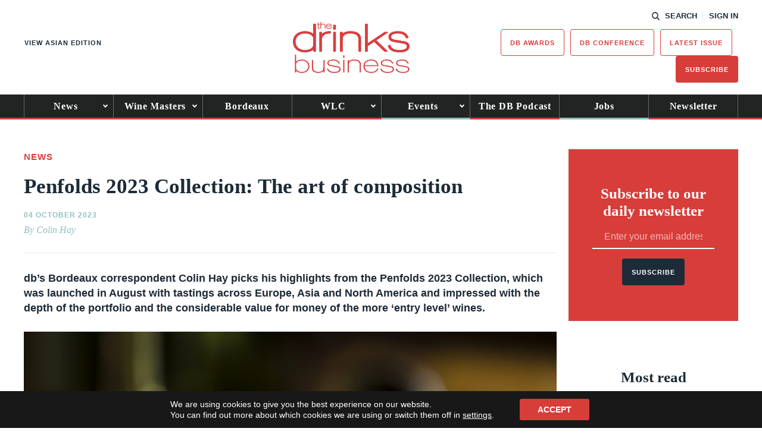

--- FILE ---
content_type: text/html; charset=utf-8
request_url: https://www.google.com/recaptcha/api2/anchor?ar=1&k=6LcNl5UaAAAAAE6465lItaDND0DDdoH5EmxPw6EK&co=aHR0cHM6Ly93d3cudGhlZHJpbmtzYnVzaW5lc3MuY29tOjQ0Mw..&hl=en&v=N67nZn4AqZkNcbeMu4prBgzg&size=normal&anchor-ms=20000&execute-ms=30000&cb=yhb2t3cjoike
body_size: 49331
content:
<!DOCTYPE HTML><html dir="ltr" lang="en"><head><meta http-equiv="Content-Type" content="text/html; charset=UTF-8">
<meta http-equiv="X-UA-Compatible" content="IE=edge">
<title>reCAPTCHA</title>
<style type="text/css">
/* cyrillic-ext */
@font-face {
  font-family: 'Roboto';
  font-style: normal;
  font-weight: 400;
  font-stretch: 100%;
  src: url(//fonts.gstatic.com/s/roboto/v48/KFO7CnqEu92Fr1ME7kSn66aGLdTylUAMa3GUBHMdazTgWw.woff2) format('woff2');
  unicode-range: U+0460-052F, U+1C80-1C8A, U+20B4, U+2DE0-2DFF, U+A640-A69F, U+FE2E-FE2F;
}
/* cyrillic */
@font-face {
  font-family: 'Roboto';
  font-style: normal;
  font-weight: 400;
  font-stretch: 100%;
  src: url(//fonts.gstatic.com/s/roboto/v48/KFO7CnqEu92Fr1ME7kSn66aGLdTylUAMa3iUBHMdazTgWw.woff2) format('woff2');
  unicode-range: U+0301, U+0400-045F, U+0490-0491, U+04B0-04B1, U+2116;
}
/* greek-ext */
@font-face {
  font-family: 'Roboto';
  font-style: normal;
  font-weight: 400;
  font-stretch: 100%;
  src: url(//fonts.gstatic.com/s/roboto/v48/KFO7CnqEu92Fr1ME7kSn66aGLdTylUAMa3CUBHMdazTgWw.woff2) format('woff2');
  unicode-range: U+1F00-1FFF;
}
/* greek */
@font-face {
  font-family: 'Roboto';
  font-style: normal;
  font-weight: 400;
  font-stretch: 100%;
  src: url(//fonts.gstatic.com/s/roboto/v48/KFO7CnqEu92Fr1ME7kSn66aGLdTylUAMa3-UBHMdazTgWw.woff2) format('woff2');
  unicode-range: U+0370-0377, U+037A-037F, U+0384-038A, U+038C, U+038E-03A1, U+03A3-03FF;
}
/* math */
@font-face {
  font-family: 'Roboto';
  font-style: normal;
  font-weight: 400;
  font-stretch: 100%;
  src: url(//fonts.gstatic.com/s/roboto/v48/KFO7CnqEu92Fr1ME7kSn66aGLdTylUAMawCUBHMdazTgWw.woff2) format('woff2');
  unicode-range: U+0302-0303, U+0305, U+0307-0308, U+0310, U+0312, U+0315, U+031A, U+0326-0327, U+032C, U+032F-0330, U+0332-0333, U+0338, U+033A, U+0346, U+034D, U+0391-03A1, U+03A3-03A9, U+03B1-03C9, U+03D1, U+03D5-03D6, U+03F0-03F1, U+03F4-03F5, U+2016-2017, U+2034-2038, U+203C, U+2040, U+2043, U+2047, U+2050, U+2057, U+205F, U+2070-2071, U+2074-208E, U+2090-209C, U+20D0-20DC, U+20E1, U+20E5-20EF, U+2100-2112, U+2114-2115, U+2117-2121, U+2123-214F, U+2190, U+2192, U+2194-21AE, U+21B0-21E5, U+21F1-21F2, U+21F4-2211, U+2213-2214, U+2216-22FF, U+2308-230B, U+2310, U+2319, U+231C-2321, U+2336-237A, U+237C, U+2395, U+239B-23B7, U+23D0, U+23DC-23E1, U+2474-2475, U+25AF, U+25B3, U+25B7, U+25BD, U+25C1, U+25CA, U+25CC, U+25FB, U+266D-266F, U+27C0-27FF, U+2900-2AFF, U+2B0E-2B11, U+2B30-2B4C, U+2BFE, U+3030, U+FF5B, U+FF5D, U+1D400-1D7FF, U+1EE00-1EEFF;
}
/* symbols */
@font-face {
  font-family: 'Roboto';
  font-style: normal;
  font-weight: 400;
  font-stretch: 100%;
  src: url(//fonts.gstatic.com/s/roboto/v48/KFO7CnqEu92Fr1ME7kSn66aGLdTylUAMaxKUBHMdazTgWw.woff2) format('woff2');
  unicode-range: U+0001-000C, U+000E-001F, U+007F-009F, U+20DD-20E0, U+20E2-20E4, U+2150-218F, U+2190, U+2192, U+2194-2199, U+21AF, U+21E6-21F0, U+21F3, U+2218-2219, U+2299, U+22C4-22C6, U+2300-243F, U+2440-244A, U+2460-24FF, U+25A0-27BF, U+2800-28FF, U+2921-2922, U+2981, U+29BF, U+29EB, U+2B00-2BFF, U+4DC0-4DFF, U+FFF9-FFFB, U+10140-1018E, U+10190-1019C, U+101A0, U+101D0-101FD, U+102E0-102FB, U+10E60-10E7E, U+1D2C0-1D2D3, U+1D2E0-1D37F, U+1F000-1F0FF, U+1F100-1F1AD, U+1F1E6-1F1FF, U+1F30D-1F30F, U+1F315, U+1F31C, U+1F31E, U+1F320-1F32C, U+1F336, U+1F378, U+1F37D, U+1F382, U+1F393-1F39F, U+1F3A7-1F3A8, U+1F3AC-1F3AF, U+1F3C2, U+1F3C4-1F3C6, U+1F3CA-1F3CE, U+1F3D4-1F3E0, U+1F3ED, U+1F3F1-1F3F3, U+1F3F5-1F3F7, U+1F408, U+1F415, U+1F41F, U+1F426, U+1F43F, U+1F441-1F442, U+1F444, U+1F446-1F449, U+1F44C-1F44E, U+1F453, U+1F46A, U+1F47D, U+1F4A3, U+1F4B0, U+1F4B3, U+1F4B9, U+1F4BB, U+1F4BF, U+1F4C8-1F4CB, U+1F4D6, U+1F4DA, U+1F4DF, U+1F4E3-1F4E6, U+1F4EA-1F4ED, U+1F4F7, U+1F4F9-1F4FB, U+1F4FD-1F4FE, U+1F503, U+1F507-1F50B, U+1F50D, U+1F512-1F513, U+1F53E-1F54A, U+1F54F-1F5FA, U+1F610, U+1F650-1F67F, U+1F687, U+1F68D, U+1F691, U+1F694, U+1F698, U+1F6AD, U+1F6B2, U+1F6B9-1F6BA, U+1F6BC, U+1F6C6-1F6CF, U+1F6D3-1F6D7, U+1F6E0-1F6EA, U+1F6F0-1F6F3, U+1F6F7-1F6FC, U+1F700-1F7FF, U+1F800-1F80B, U+1F810-1F847, U+1F850-1F859, U+1F860-1F887, U+1F890-1F8AD, U+1F8B0-1F8BB, U+1F8C0-1F8C1, U+1F900-1F90B, U+1F93B, U+1F946, U+1F984, U+1F996, U+1F9E9, U+1FA00-1FA6F, U+1FA70-1FA7C, U+1FA80-1FA89, U+1FA8F-1FAC6, U+1FACE-1FADC, U+1FADF-1FAE9, U+1FAF0-1FAF8, U+1FB00-1FBFF;
}
/* vietnamese */
@font-face {
  font-family: 'Roboto';
  font-style: normal;
  font-weight: 400;
  font-stretch: 100%;
  src: url(//fonts.gstatic.com/s/roboto/v48/KFO7CnqEu92Fr1ME7kSn66aGLdTylUAMa3OUBHMdazTgWw.woff2) format('woff2');
  unicode-range: U+0102-0103, U+0110-0111, U+0128-0129, U+0168-0169, U+01A0-01A1, U+01AF-01B0, U+0300-0301, U+0303-0304, U+0308-0309, U+0323, U+0329, U+1EA0-1EF9, U+20AB;
}
/* latin-ext */
@font-face {
  font-family: 'Roboto';
  font-style: normal;
  font-weight: 400;
  font-stretch: 100%;
  src: url(//fonts.gstatic.com/s/roboto/v48/KFO7CnqEu92Fr1ME7kSn66aGLdTylUAMa3KUBHMdazTgWw.woff2) format('woff2');
  unicode-range: U+0100-02BA, U+02BD-02C5, U+02C7-02CC, U+02CE-02D7, U+02DD-02FF, U+0304, U+0308, U+0329, U+1D00-1DBF, U+1E00-1E9F, U+1EF2-1EFF, U+2020, U+20A0-20AB, U+20AD-20C0, U+2113, U+2C60-2C7F, U+A720-A7FF;
}
/* latin */
@font-face {
  font-family: 'Roboto';
  font-style: normal;
  font-weight: 400;
  font-stretch: 100%;
  src: url(//fonts.gstatic.com/s/roboto/v48/KFO7CnqEu92Fr1ME7kSn66aGLdTylUAMa3yUBHMdazQ.woff2) format('woff2');
  unicode-range: U+0000-00FF, U+0131, U+0152-0153, U+02BB-02BC, U+02C6, U+02DA, U+02DC, U+0304, U+0308, U+0329, U+2000-206F, U+20AC, U+2122, U+2191, U+2193, U+2212, U+2215, U+FEFF, U+FFFD;
}
/* cyrillic-ext */
@font-face {
  font-family: 'Roboto';
  font-style: normal;
  font-weight: 500;
  font-stretch: 100%;
  src: url(//fonts.gstatic.com/s/roboto/v48/KFO7CnqEu92Fr1ME7kSn66aGLdTylUAMa3GUBHMdazTgWw.woff2) format('woff2');
  unicode-range: U+0460-052F, U+1C80-1C8A, U+20B4, U+2DE0-2DFF, U+A640-A69F, U+FE2E-FE2F;
}
/* cyrillic */
@font-face {
  font-family: 'Roboto';
  font-style: normal;
  font-weight: 500;
  font-stretch: 100%;
  src: url(//fonts.gstatic.com/s/roboto/v48/KFO7CnqEu92Fr1ME7kSn66aGLdTylUAMa3iUBHMdazTgWw.woff2) format('woff2');
  unicode-range: U+0301, U+0400-045F, U+0490-0491, U+04B0-04B1, U+2116;
}
/* greek-ext */
@font-face {
  font-family: 'Roboto';
  font-style: normal;
  font-weight: 500;
  font-stretch: 100%;
  src: url(//fonts.gstatic.com/s/roboto/v48/KFO7CnqEu92Fr1ME7kSn66aGLdTylUAMa3CUBHMdazTgWw.woff2) format('woff2');
  unicode-range: U+1F00-1FFF;
}
/* greek */
@font-face {
  font-family: 'Roboto';
  font-style: normal;
  font-weight: 500;
  font-stretch: 100%;
  src: url(//fonts.gstatic.com/s/roboto/v48/KFO7CnqEu92Fr1ME7kSn66aGLdTylUAMa3-UBHMdazTgWw.woff2) format('woff2');
  unicode-range: U+0370-0377, U+037A-037F, U+0384-038A, U+038C, U+038E-03A1, U+03A3-03FF;
}
/* math */
@font-face {
  font-family: 'Roboto';
  font-style: normal;
  font-weight: 500;
  font-stretch: 100%;
  src: url(//fonts.gstatic.com/s/roboto/v48/KFO7CnqEu92Fr1ME7kSn66aGLdTylUAMawCUBHMdazTgWw.woff2) format('woff2');
  unicode-range: U+0302-0303, U+0305, U+0307-0308, U+0310, U+0312, U+0315, U+031A, U+0326-0327, U+032C, U+032F-0330, U+0332-0333, U+0338, U+033A, U+0346, U+034D, U+0391-03A1, U+03A3-03A9, U+03B1-03C9, U+03D1, U+03D5-03D6, U+03F0-03F1, U+03F4-03F5, U+2016-2017, U+2034-2038, U+203C, U+2040, U+2043, U+2047, U+2050, U+2057, U+205F, U+2070-2071, U+2074-208E, U+2090-209C, U+20D0-20DC, U+20E1, U+20E5-20EF, U+2100-2112, U+2114-2115, U+2117-2121, U+2123-214F, U+2190, U+2192, U+2194-21AE, U+21B0-21E5, U+21F1-21F2, U+21F4-2211, U+2213-2214, U+2216-22FF, U+2308-230B, U+2310, U+2319, U+231C-2321, U+2336-237A, U+237C, U+2395, U+239B-23B7, U+23D0, U+23DC-23E1, U+2474-2475, U+25AF, U+25B3, U+25B7, U+25BD, U+25C1, U+25CA, U+25CC, U+25FB, U+266D-266F, U+27C0-27FF, U+2900-2AFF, U+2B0E-2B11, U+2B30-2B4C, U+2BFE, U+3030, U+FF5B, U+FF5D, U+1D400-1D7FF, U+1EE00-1EEFF;
}
/* symbols */
@font-face {
  font-family: 'Roboto';
  font-style: normal;
  font-weight: 500;
  font-stretch: 100%;
  src: url(//fonts.gstatic.com/s/roboto/v48/KFO7CnqEu92Fr1ME7kSn66aGLdTylUAMaxKUBHMdazTgWw.woff2) format('woff2');
  unicode-range: U+0001-000C, U+000E-001F, U+007F-009F, U+20DD-20E0, U+20E2-20E4, U+2150-218F, U+2190, U+2192, U+2194-2199, U+21AF, U+21E6-21F0, U+21F3, U+2218-2219, U+2299, U+22C4-22C6, U+2300-243F, U+2440-244A, U+2460-24FF, U+25A0-27BF, U+2800-28FF, U+2921-2922, U+2981, U+29BF, U+29EB, U+2B00-2BFF, U+4DC0-4DFF, U+FFF9-FFFB, U+10140-1018E, U+10190-1019C, U+101A0, U+101D0-101FD, U+102E0-102FB, U+10E60-10E7E, U+1D2C0-1D2D3, U+1D2E0-1D37F, U+1F000-1F0FF, U+1F100-1F1AD, U+1F1E6-1F1FF, U+1F30D-1F30F, U+1F315, U+1F31C, U+1F31E, U+1F320-1F32C, U+1F336, U+1F378, U+1F37D, U+1F382, U+1F393-1F39F, U+1F3A7-1F3A8, U+1F3AC-1F3AF, U+1F3C2, U+1F3C4-1F3C6, U+1F3CA-1F3CE, U+1F3D4-1F3E0, U+1F3ED, U+1F3F1-1F3F3, U+1F3F5-1F3F7, U+1F408, U+1F415, U+1F41F, U+1F426, U+1F43F, U+1F441-1F442, U+1F444, U+1F446-1F449, U+1F44C-1F44E, U+1F453, U+1F46A, U+1F47D, U+1F4A3, U+1F4B0, U+1F4B3, U+1F4B9, U+1F4BB, U+1F4BF, U+1F4C8-1F4CB, U+1F4D6, U+1F4DA, U+1F4DF, U+1F4E3-1F4E6, U+1F4EA-1F4ED, U+1F4F7, U+1F4F9-1F4FB, U+1F4FD-1F4FE, U+1F503, U+1F507-1F50B, U+1F50D, U+1F512-1F513, U+1F53E-1F54A, U+1F54F-1F5FA, U+1F610, U+1F650-1F67F, U+1F687, U+1F68D, U+1F691, U+1F694, U+1F698, U+1F6AD, U+1F6B2, U+1F6B9-1F6BA, U+1F6BC, U+1F6C6-1F6CF, U+1F6D3-1F6D7, U+1F6E0-1F6EA, U+1F6F0-1F6F3, U+1F6F7-1F6FC, U+1F700-1F7FF, U+1F800-1F80B, U+1F810-1F847, U+1F850-1F859, U+1F860-1F887, U+1F890-1F8AD, U+1F8B0-1F8BB, U+1F8C0-1F8C1, U+1F900-1F90B, U+1F93B, U+1F946, U+1F984, U+1F996, U+1F9E9, U+1FA00-1FA6F, U+1FA70-1FA7C, U+1FA80-1FA89, U+1FA8F-1FAC6, U+1FACE-1FADC, U+1FADF-1FAE9, U+1FAF0-1FAF8, U+1FB00-1FBFF;
}
/* vietnamese */
@font-face {
  font-family: 'Roboto';
  font-style: normal;
  font-weight: 500;
  font-stretch: 100%;
  src: url(//fonts.gstatic.com/s/roboto/v48/KFO7CnqEu92Fr1ME7kSn66aGLdTylUAMa3OUBHMdazTgWw.woff2) format('woff2');
  unicode-range: U+0102-0103, U+0110-0111, U+0128-0129, U+0168-0169, U+01A0-01A1, U+01AF-01B0, U+0300-0301, U+0303-0304, U+0308-0309, U+0323, U+0329, U+1EA0-1EF9, U+20AB;
}
/* latin-ext */
@font-face {
  font-family: 'Roboto';
  font-style: normal;
  font-weight: 500;
  font-stretch: 100%;
  src: url(//fonts.gstatic.com/s/roboto/v48/KFO7CnqEu92Fr1ME7kSn66aGLdTylUAMa3KUBHMdazTgWw.woff2) format('woff2');
  unicode-range: U+0100-02BA, U+02BD-02C5, U+02C7-02CC, U+02CE-02D7, U+02DD-02FF, U+0304, U+0308, U+0329, U+1D00-1DBF, U+1E00-1E9F, U+1EF2-1EFF, U+2020, U+20A0-20AB, U+20AD-20C0, U+2113, U+2C60-2C7F, U+A720-A7FF;
}
/* latin */
@font-face {
  font-family: 'Roboto';
  font-style: normal;
  font-weight: 500;
  font-stretch: 100%;
  src: url(//fonts.gstatic.com/s/roboto/v48/KFO7CnqEu92Fr1ME7kSn66aGLdTylUAMa3yUBHMdazQ.woff2) format('woff2');
  unicode-range: U+0000-00FF, U+0131, U+0152-0153, U+02BB-02BC, U+02C6, U+02DA, U+02DC, U+0304, U+0308, U+0329, U+2000-206F, U+20AC, U+2122, U+2191, U+2193, U+2212, U+2215, U+FEFF, U+FFFD;
}
/* cyrillic-ext */
@font-face {
  font-family: 'Roboto';
  font-style: normal;
  font-weight: 900;
  font-stretch: 100%;
  src: url(//fonts.gstatic.com/s/roboto/v48/KFO7CnqEu92Fr1ME7kSn66aGLdTylUAMa3GUBHMdazTgWw.woff2) format('woff2');
  unicode-range: U+0460-052F, U+1C80-1C8A, U+20B4, U+2DE0-2DFF, U+A640-A69F, U+FE2E-FE2F;
}
/* cyrillic */
@font-face {
  font-family: 'Roboto';
  font-style: normal;
  font-weight: 900;
  font-stretch: 100%;
  src: url(//fonts.gstatic.com/s/roboto/v48/KFO7CnqEu92Fr1ME7kSn66aGLdTylUAMa3iUBHMdazTgWw.woff2) format('woff2');
  unicode-range: U+0301, U+0400-045F, U+0490-0491, U+04B0-04B1, U+2116;
}
/* greek-ext */
@font-face {
  font-family: 'Roboto';
  font-style: normal;
  font-weight: 900;
  font-stretch: 100%;
  src: url(//fonts.gstatic.com/s/roboto/v48/KFO7CnqEu92Fr1ME7kSn66aGLdTylUAMa3CUBHMdazTgWw.woff2) format('woff2');
  unicode-range: U+1F00-1FFF;
}
/* greek */
@font-face {
  font-family: 'Roboto';
  font-style: normal;
  font-weight: 900;
  font-stretch: 100%;
  src: url(//fonts.gstatic.com/s/roboto/v48/KFO7CnqEu92Fr1ME7kSn66aGLdTylUAMa3-UBHMdazTgWw.woff2) format('woff2');
  unicode-range: U+0370-0377, U+037A-037F, U+0384-038A, U+038C, U+038E-03A1, U+03A3-03FF;
}
/* math */
@font-face {
  font-family: 'Roboto';
  font-style: normal;
  font-weight: 900;
  font-stretch: 100%;
  src: url(//fonts.gstatic.com/s/roboto/v48/KFO7CnqEu92Fr1ME7kSn66aGLdTylUAMawCUBHMdazTgWw.woff2) format('woff2');
  unicode-range: U+0302-0303, U+0305, U+0307-0308, U+0310, U+0312, U+0315, U+031A, U+0326-0327, U+032C, U+032F-0330, U+0332-0333, U+0338, U+033A, U+0346, U+034D, U+0391-03A1, U+03A3-03A9, U+03B1-03C9, U+03D1, U+03D5-03D6, U+03F0-03F1, U+03F4-03F5, U+2016-2017, U+2034-2038, U+203C, U+2040, U+2043, U+2047, U+2050, U+2057, U+205F, U+2070-2071, U+2074-208E, U+2090-209C, U+20D0-20DC, U+20E1, U+20E5-20EF, U+2100-2112, U+2114-2115, U+2117-2121, U+2123-214F, U+2190, U+2192, U+2194-21AE, U+21B0-21E5, U+21F1-21F2, U+21F4-2211, U+2213-2214, U+2216-22FF, U+2308-230B, U+2310, U+2319, U+231C-2321, U+2336-237A, U+237C, U+2395, U+239B-23B7, U+23D0, U+23DC-23E1, U+2474-2475, U+25AF, U+25B3, U+25B7, U+25BD, U+25C1, U+25CA, U+25CC, U+25FB, U+266D-266F, U+27C0-27FF, U+2900-2AFF, U+2B0E-2B11, U+2B30-2B4C, U+2BFE, U+3030, U+FF5B, U+FF5D, U+1D400-1D7FF, U+1EE00-1EEFF;
}
/* symbols */
@font-face {
  font-family: 'Roboto';
  font-style: normal;
  font-weight: 900;
  font-stretch: 100%;
  src: url(//fonts.gstatic.com/s/roboto/v48/KFO7CnqEu92Fr1ME7kSn66aGLdTylUAMaxKUBHMdazTgWw.woff2) format('woff2');
  unicode-range: U+0001-000C, U+000E-001F, U+007F-009F, U+20DD-20E0, U+20E2-20E4, U+2150-218F, U+2190, U+2192, U+2194-2199, U+21AF, U+21E6-21F0, U+21F3, U+2218-2219, U+2299, U+22C4-22C6, U+2300-243F, U+2440-244A, U+2460-24FF, U+25A0-27BF, U+2800-28FF, U+2921-2922, U+2981, U+29BF, U+29EB, U+2B00-2BFF, U+4DC0-4DFF, U+FFF9-FFFB, U+10140-1018E, U+10190-1019C, U+101A0, U+101D0-101FD, U+102E0-102FB, U+10E60-10E7E, U+1D2C0-1D2D3, U+1D2E0-1D37F, U+1F000-1F0FF, U+1F100-1F1AD, U+1F1E6-1F1FF, U+1F30D-1F30F, U+1F315, U+1F31C, U+1F31E, U+1F320-1F32C, U+1F336, U+1F378, U+1F37D, U+1F382, U+1F393-1F39F, U+1F3A7-1F3A8, U+1F3AC-1F3AF, U+1F3C2, U+1F3C4-1F3C6, U+1F3CA-1F3CE, U+1F3D4-1F3E0, U+1F3ED, U+1F3F1-1F3F3, U+1F3F5-1F3F7, U+1F408, U+1F415, U+1F41F, U+1F426, U+1F43F, U+1F441-1F442, U+1F444, U+1F446-1F449, U+1F44C-1F44E, U+1F453, U+1F46A, U+1F47D, U+1F4A3, U+1F4B0, U+1F4B3, U+1F4B9, U+1F4BB, U+1F4BF, U+1F4C8-1F4CB, U+1F4D6, U+1F4DA, U+1F4DF, U+1F4E3-1F4E6, U+1F4EA-1F4ED, U+1F4F7, U+1F4F9-1F4FB, U+1F4FD-1F4FE, U+1F503, U+1F507-1F50B, U+1F50D, U+1F512-1F513, U+1F53E-1F54A, U+1F54F-1F5FA, U+1F610, U+1F650-1F67F, U+1F687, U+1F68D, U+1F691, U+1F694, U+1F698, U+1F6AD, U+1F6B2, U+1F6B9-1F6BA, U+1F6BC, U+1F6C6-1F6CF, U+1F6D3-1F6D7, U+1F6E0-1F6EA, U+1F6F0-1F6F3, U+1F6F7-1F6FC, U+1F700-1F7FF, U+1F800-1F80B, U+1F810-1F847, U+1F850-1F859, U+1F860-1F887, U+1F890-1F8AD, U+1F8B0-1F8BB, U+1F8C0-1F8C1, U+1F900-1F90B, U+1F93B, U+1F946, U+1F984, U+1F996, U+1F9E9, U+1FA00-1FA6F, U+1FA70-1FA7C, U+1FA80-1FA89, U+1FA8F-1FAC6, U+1FACE-1FADC, U+1FADF-1FAE9, U+1FAF0-1FAF8, U+1FB00-1FBFF;
}
/* vietnamese */
@font-face {
  font-family: 'Roboto';
  font-style: normal;
  font-weight: 900;
  font-stretch: 100%;
  src: url(//fonts.gstatic.com/s/roboto/v48/KFO7CnqEu92Fr1ME7kSn66aGLdTylUAMa3OUBHMdazTgWw.woff2) format('woff2');
  unicode-range: U+0102-0103, U+0110-0111, U+0128-0129, U+0168-0169, U+01A0-01A1, U+01AF-01B0, U+0300-0301, U+0303-0304, U+0308-0309, U+0323, U+0329, U+1EA0-1EF9, U+20AB;
}
/* latin-ext */
@font-face {
  font-family: 'Roboto';
  font-style: normal;
  font-weight: 900;
  font-stretch: 100%;
  src: url(//fonts.gstatic.com/s/roboto/v48/KFO7CnqEu92Fr1ME7kSn66aGLdTylUAMa3KUBHMdazTgWw.woff2) format('woff2');
  unicode-range: U+0100-02BA, U+02BD-02C5, U+02C7-02CC, U+02CE-02D7, U+02DD-02FF, U+0304, U+0308, U+0329, U+1D00-1DBF, U+1E00-1E9F, U+1EF2-1EFF, U+2020, U+20A0-20AB, U+20AD-20C0, U+2113, U+2C60-2C7F, U+A720-A7FF;
}
/* latin */
@font-face {
  font-family: 'Roboto';
  font-style: normal;
  font-weight: 900;
  font-stretch: 100%;
  src: url(//fonts.gstatic.com/s/roboto/v48/KFO7CnqEu92Fr1ME7kSn66aGLdTylUAMa3yUBHMdazQ.woff2) format('woff2');
  unicode-range: U+0000-00FF, U+0131, U+0152-0153, U+02BB-02BC, U+02C6, U+02DA, U+02DC, U+0304, U+0308, U+0329, U+2000-206F, U+20AC, U+2122, U+2191, U+2193, U+2212, U+2215, U+FEFF, U+FFFD;
}

</style>
<link rel="stylesheet" type="text/css" href="https://www.gstatic.com/recaptcha/releases/N67nZn4AqZkNcbeMu4prBgzg/styles__ltr.css">
<script nonce="rp3eDhHmZjNHanXUgn8YiQ" type="text/javascript">window['__recaptcha_api'] = 'https://www.google.com/recaptcha/api2/';</script>
<script type="text/javascript" src="https://www.gstatic.com/recaptcha/releases/N67nZn4AqZkNcbeMu4prBgzg/recaptcha__en.js" nonce="rp3eDhHmZjNHanXUgn8YiQ">
      
    </script></head>
<body><div id="rc-anchor-alert" class="rc-anchor-alert"></div>
<input type="hidden" id="recaptcha-token" value="[base64]">
<script type="text/javascript" nonce="rp3eDhHmZjNHanXUgn8YiQ">
      recaptcha.anchor.Main.init("[\x22ainput\x22,[\x22bgdata\x22,\x22\x22,\[base64]/[base64]/MjU1Ong/[base64]/[base64]/[base64]/[base64]/[base64]/[base64]/[base64]/[base64]/[base64]/[base64]/[base64]/[base64]/[base64]/[base64]/[base64]\\u003d\x22,\[base64]\\u003d\\u003d\x22,\x22esK1wqx6w5PCsX/CpMKVf8KGY8O8wpofJcOCw65DwpbDjMOUbWMVYcK+w5lFdMK9eGnDncOjwrh3WcOHw4nCuzTCtgkewrs0wqdedcKYfMKxARXDlWVIacKswrTDu8KBw6PDmsKUw4fDjxLCrHjCjsKawp/CgcKPw5PCtTbDlcK7BcKfZlnDvcOqwqPDgcOHw6/Cj8O+wrMXY8Kvwo1nQzA4wrQhwocTFcKqwobDt1/Dn8Kfw6LCj8OaMU9WwoMVwq/CrMKjwoAzCcKwPk7DscO3wprCkMOfwoLCsAnDgwjCnsOew5LDpMO0woUawqVkPsOPwpczwoxMS8Okwr4OUMKxw79ZZMK5woF+w6hWw4/CjArDhy7Co2XCi8OxKcKUw4FswqzDvcOACcOcCh0JFcK5YjppfcOBKMKORsOSCcOCwpPDo0XDhsKGw5HCljLDqCpmajPChBEKw7lZw4Inwo3CqALDtR3DtMKXD8Okwptkwr7DvsKIw7fDv2pgVMKvMcKSw6DCpsOxFyV2KXzCn24AwqzDunlcw4/Ct1TCsHBBw4M/OmjCi8O6wr0+w6PDoHd3AsKLIsKzAMK2fRNFH8KVWsOaw4RechjDgWvCv8KbS059Jw95wroDKcKTw7h9w47CvlNZw6LDqS3DvMOcw7PDoR3DnC/[base64]/[base64]/CqcOBRUR1DQZdK0UywqbDuGNCYMOcwq0TwplvAsKdDsKxNcKjw6DDvsKfA8OrwpfCtcK+w74ew4MXw7Q4b8K5fjNQwoLDkMOGwqbCn8OYwovDgVnCvX/DlsOhwqFIwqfCkcKDQMKZwoZnXcORw7rCohMJEMK8wqoSw7UfwpfDscKLwr9uHsKbTsK2wo7DlzvCmlLDhWRwSR88F1HCoMKMEMOKFXpAFF7DlCNaDj0Rw4E5Y1nDjBAOLjfCuDF7wrlgwppwAsOYf8Oawr3Do8OpScKHw5cjGhQ3ecKfwrbDsMOywqhIw4k/w5zDpsKTW8OqwpIoVcKowqg7w63CqsOUw4NcDMKQAcOjd8Opw6ZBw7pVw4FFw6TCrhELw6fChsKpw69VF8KoMC/Cj8KCTy/Ct3DDjcOtwq7DvDUhw5fCsMKCZ8OYW8O3wrMERHtUw5nDvMKowrM/U2XDtMKQwp3Cv24Zw6/DqcO4fXrDnsOfJRDCscO7GjbCg2cAwo7CnwjDsVNmw4pNXcKPN2lowp3Cq8Khw7fCqMKyw63DgTlnGcK5w7vDrMKwNExVw7bDi1lnw5vDhntlw7HDp8OwWkjDuGnCp8K5Bx90w6DCi8OBw4Aowr/DhcOcwo5hw7fCisKGDX5KWQ1mHsKTw4PCuE4aw4IjJU7DhMO7bMOXAcO6WV82w4LDqFlBwoTCuQXDm8K5w5gfWsONwpoke8KmZ8K6w4AKw5jDl8OVfBfCoMK5w5/DvMOwwo/Cm8KlcTMrw44xbyrDvcOuwrfClsOGw6DCv8Ocw5bCtizDgmNlwpfDmMKFAAQGLRDDuQhHwq7CgMKgwq7DnErClsKow6Bhw77CuMO8w61/ScOawpjCiRfDuA3DpXdQSxDCh0MdcgM4wpxDXMOGYg0/ZgXDusOJw6tiw6Viwo7Csh7DkCLDlcKPwozChcKBw58CJsOKeMOLcHR3GsKSw7bCtiN+KUTDl8OARmnCn8K7wpl/w7PCgC3CoU7DrXjCpV/[base64]/Cr23DlsOZB8KsAsKxAsKOw63DhsKVw5zDpTHCjCsYOlJ1cVHDm8KZZMOGNMKRCsKQwpYwAkpfWEfChBjCt3Z0woHDvlxQY8KpwpXDmMKtwrpBw5FswpjDgcKOwqPCl8OjKsKPw53DusOFwrVBThnClsOsw5HCpsOaDEjDkMOewpfDsMKBJALDgSolwqV/JsK7w73DtT1cw7kNBsOgV1QuQXtMwpPDmGQPCsOPTsKzeGwYfXRSEsOkwqrChMKzX8KLJwpJJGbDpgA+cT7Cg8K7w5bCvEXDtmLDkcOfwrTCtAPDnzfCiMO2OMK6FsKBwoDChMOEMcK8dcO2w6PCsRXCh3/Cu1Eew5rCs8OFCzJ3wofDojxfw40Ww6VIwqdaMl0awoExw6loeSVOWmnDjEbDlMOkThVTwrQtTAHClGAYccKBIcOEw5/Cig7CgsKewoLCj8OZfMOOeRfCtwFaw57DhmTDksOcw6w3woXDl8KsFDzDnSwWwrfDqQ1GcD/[base64]/DoMKSPxRywpbCnXDCki4uNAzCn3I+JBDCuDbDmxdKQTHCusOTw5rCpzjCnmo2PcOww70qK8Obw5QOwpnCmsKDPRdkw73CtWvDmEnDujHCtl0ZVMOTNsO7wrYDw4HDnj5+wrHDvsKCw53DrQnChgkTJTLCu8Klw4tCOGt2IcK/w6XDnAPDghlhWyrCr8KNwofCq8O5esO+w5HCkiczw5ZmeF0jM1/ClMOmacKbw4Vaw7LCkSzDn2HDr1VWeMKjdnc5NGN/UMKENMO8w4/Ckz7CisKTwpN8wojDhCLDm8OVW8KSCcOlAElqTUgFw5Y3TWDCjMKaSU4Yw43DrnBjbMOrWWXDlQrDjE8VJcOLHS3DnMOuwrbCmWpVwq/DqRBuH8KWMVEFeVrCiMKAwpNmXgrDssOYwrPCs8Klw5UWwovDisKCw4LDk2zCscKDw47Dm2nCi8Kpw7/CoMOYWHbDh8KKO8O8wosaWMK4JMO/MsOULHUIwrM9XsOQEG/[base64]/w6vCq8KzU0IqwpTCgBwQdR9ZwrjChsKUHsKwbj3ChQh9wrxXKG7ClMO8w5UWVjFALMOKwrcXPMKtDMKZwoNGw6lVeDXChQlewqjCtMOqAU4xwqUcw6tqW8Kdw4HCv1/[base64]/[base64]/Dk3XCucO6wofCvQoSQsO7HRnCvCY+w6I6KFB7wo3CiWxaw5nCh8O0w64hfsK9w7zCnMK8RsKWwpLDn8OGw6vCpg7CmSFoRhXCscKGA2kvwqfDu8KRw6xPw7rDucKTw7fCoxMTDkcow7gYw4fCgkAWwpM9w6Eww5rDt8OXZ8KAbcOHwpLDrsKYwp/CkEFsw6vDksOIWAJfOMKpJibDmXPCiADCrMKWXsKtw7PDnsO/dXPChMKkw6sBcMKNw5DCiWLDrsO2LnfDiUrCqwHDq3fDtMOBw6t1wrbCojrCn3QYwrUxw5J9A8K8UMOGw55zwo5wwpzCjX3CqXYZw4vDsTzDkHzDtDFSwprDqsOlw493ZivDhzzCmsOYw5Ajw53Dk8K5wq7CvxvChMOgwqbCscOkw64GVQXCr0/[base64]/ClBHDgsOuwpXDnWdjw47CvlDDncK6LBbCusOUF8Kkw6A7XRjCv1ILHUHDqsKLTcOrwqwfwrVDKytaw5HCncKcWcKhw58Cw5bCscKEaMK9TxwSw7E6asKyw7PCpS7DsMK/SsOISSfDomlgd8OCw5kgwqDDvMOIIwlKDXoYwqF0wqUEKcKfw7k6wprDjEt5wobCi1B/wpbCgyFBDcONw7DDjsOpw4PDhCQXJ2vCicOacm9XcMKbAiHCiVfCoMO7UljCljcnC3HDlR/CnsO3wpDDnMOJLkfCnAhNwonDpwM6wrTCmMKLwrBlwq7DkAVYRTrDsMO/w7VfCMOZwqDDrkXDo8OkcD3Cg2ZtwqvCg8KBwoUaw4MSLsKlCUd/asKXwrkhZMObRsOTwqbCpsOlw5PDsBZUEsKfaMKGcjLCjUsewo8qwoglQsKswozCihnDtUdeEMOwQ8K/wqdIJ3ApXwUId8OHwpnCsCfCicKlw4zCo3MgNyxsGhpywqYLw5LDgCp/wobDmkvCs1vDv8OvPMOWLMKSwq5/aw/[base64]/wpkVcsKrR8OnHSfCl8Kpw617KSVdZcOzIzA8YcKpwohZNsKpDMOzTMKVUijDq3t3GcKvw4xHwqvDmMKewqzDhsOJZX0swrRpHMOvwqfDl8OVNMKePsK4w61+w6ZKwo3Dn2bCosK1TmM2bmXDhXzCiUgOcHo5flvDkQjDi0/DkcKfdlcFbMKtwq/[base64]/Ci8OTfMO4wr4gw4TDusKJNCnCqcKkWsOfUCRwcsO5BEHCkRY4w5HDjTTDiFLChSDCnhLCr0pUwoHDpg/DiMOTPz0bFsORw4Vcw7wQw5/[base64]/S0M2wq9nw5kIwoJRwppBUMOCF8O7f8OOX8OMMcO7w5fDrlHCmHfChsKtw5nDqcKTemPDigpdwrrCg8OWwoTCjsKEEyJQwqtwwo/DijwNHcODw63CqA0lwrkPw4xvcsKXwoDDhmBLRWVDbsK1HcOiw7cLQ8KhBXDDiMKVK8OKKMOHwq4KccOnYcKmw49KTkPCvAPDhTtEwptkRXrCscKmdcK8wr8uXcK8TsK5EHrCpsOUVsKvw5fChsOnHm5WwpxPw7XCrFpkwrTCoDlpwp/[base64]/[base64]/[base64]/[base64]/wo4dZ8Ksw6PCjcO4wqTDgTFqBQ/DsCUXwqpsw5kMZcK7wrnCsMKjw6ohw6jCtCQBw4/[base64]/BD7CrsKlw5hTTMKtwoLClHoNesO5w67CnGLCiisNw5oDwo4zD8KJVHkOwo/DscOTNnxTw6APw73DrT1vw6LCoxQ2cxbCkxYvZsK7w7DDiV55JsO/a1IOScO/LCMjw53DicKZNzzDrcO0wqTDti8OwobDjMO9w4wmwq/Dm8OnPcKMNRldw4/Cvn7DvgA8wpXCnEt7wqXDvcKHUl8bNsOyJRtUKFfDgsKnV8KowpjDrMOCJX8TwoRfAMKyEsO2CMOMCsOeT8KUwrvDkMO0UXHDiFEzwp/CtMKudMObw5Nyw57DqcO2KiE3R8ONw4fCrcOgSg02YcOawoxlwpjDnGzCmcOowpcAd8KZSsKmFsK6wrPCpMKmZWlIwpc9w68BwqvCuFrCg8OYTsOiw6TDtgkFwqo+wohtwoxvwoXDpUfCvWvChmgVw4DCncOTwpvDtW7CqcO3w5XDlF/CnQbCsnrDlMOBZhXDhkfDpcOGwqnCt8KCPsKTacKpI8OdP8OWwpfCosOKwpjDiWIrAmczYmQRb8KZG8OLw4zDgcONwopPwoHDu04dG8KUFjdvCcKYWGplw6s4wrQhMMKJQ8O1D8Kqf8OFF8KTw6wIZ3fDksOgw6p9O8Kqwo9Yw6XCkH3DpsOOw4/[base64]/DmsO3csOxwrnCt8OqPsOxwq/DtcOTL8Odw7NGFcKpw5DCocORY8O6JcOaHgvDg30TwpRew7HCsMKMJ8KcwrTDrHRMw6fCtMKrwr4Qfh/[base64]/DlcKAw6dZw6oOwobDmMKzw7YWLhNeQMOFw7IEw6HCli8lwrI4YcOTw5MlwqQEOMOEScKew7bDpMKUP8ORw7Itw53DqsKoGRYTOsOuBQDCqsOYwoxNw7tNwqc+wrHDq8O4Y8KSw43CucKtw6xlbX/DqsKEw43CsMKLFQxZw4jDjcKcDVPCgMOtwpvDrsOjw7bCgMOIw68qw4LCs8Kgb8OAS8O8NFDDpGnCgMO4c2vClMOgwrXDgcORE3UxPVQAw5V7w6dpw4QQw41TIFLDl2XDjBfDg2glS8KICS4fw5IjwoXCgm/CmsO2wpg7f8KhZQrDpTXCoMKBbQvCi07CpTsNGsOUSG57TmjCisKGw5o+woZsdcKrw5zDhWHDgMO6wps3wqfDqSXDoQ8gRCrCpGkMesO6PcKrO8OocsO5E8O4SmXDocK1PsOywoLDjcKHJcKxw5tWAX/Ck0zDiQDCuMKew7dxDm3CmSvCrEFtwo55w71Aw6RXUzYNwokraMOmw4sDw7J6BF7Cn8Kcw6LDhsO/woE9ZB/DqD83AMOmacOYw48RwprCgcOGOcO9w4fDrXTDlRnCrETCmE7DtMKqJF7DgBhHPGbClMOHwrjDvMK3wo/CtcOCwpjDsBFEagBgwo3DlzVQTng+a0MtRMKHw7HCqRMtw6jDozNlw4d8VsKXQ8Otw6/CmsKkUz3DhsOgFhg7w4rDpMONQDJHw7x0a8ORwqrDs8OowpkYw5dhw6HCuMKZBcOIKmMZbMOlwrAQwqbCmsKGScOFwpfDllnDjsKTY8KjC8Kcw5B/[base64]/CpGM1K2nDsRjCo8O3w5bDh8Oqw5fCskFBwrzCkn3DqMOlw5vDpmhGw7Z2dsOVw4bCrGIUwp3CrsKmw55vw53DglHDs3XDmHXCgcKFwqPDojnDkMOOVcKNXz3CtsK5cMK/TzxeSsKVIsOAw4TDoMOqbMKswq3CksKHG8Olwr5ww4PDkcKTwrBDFmHCrcOVw4hfXcO/[base64]/CtMOtWgEvP8OCwp3DgcKFOUs/w5nDgEbDu8OGwpPCj8OEwo8kw7PChUUXw7BDw54ww4Q8dRjCscKwwo8LwpVpMnoKw4s6OcO/[base64]/Dk8KLcUITdCsDw5U8wrF4w5vDgsOHelXCi8KEwqp/[base64]/[base64]/CoyRUwqnCi8K7JMOSNBnCmMOww5cUEMKWwrLCkCB5w7RBM8KUSsO3w5HDisO9AMKEwpJWJ8OGOMOBMmxqwq3DqArDsyLDtzTCmHXDqBtgYkAQRVFXwrXDucOMwp0nU8KiTsKFw6XDk1zChcKSwrEBT8K7WHNiw4IFw6gNKMO/Cnctw7YrGsK1acOYXBjDnG5VfsOUAEDDngxCGcOWa8OWwpFXJ8ObXsO/csOlw443dCAKdn/CiHPCkXHCk3ppAXPDi8K2wo/DkcOzEjHDqx3CvcOew4rDqgrDgcO7w6B5KhHCmQpIPnDCucK5b2pvw7TCrcKgUW9PacK2Uk3CgMKRZEfCpcK/w69Fcjp7FMOdYMKVPCsxAl7DtVbCpwkuw63DtcKJwpBmVCHChU8AG8KZw5vDrz3Cr2PCpMKifsK3w6sUMMKvfVBGw6RJLMOuBTpuwpjDkWocfkccw5fDm1QswqA/w79aWAQOTMKDw755w6VOYsKww51FOMKMXMKyNwLDtcObZhV/w7zCjcO+XjgBLm3Di8OGw5xeJjoTw68Wwo/DoMKvasO/[base64]/w4UMw7/CuAXCh8Kqw5LCgcOawoh5w7TDgcKEQht4w6rCh8OGw7YxbMOcU3lDw4U7Mk/DgMOTw71eUsO+fDRRw7jCg15iZU1hNsOJwpzDjV5aw4UBX8KuBsORw4jDhwfCpj7CmMO9dsO2SHPCl8Okwr3CuGcjwohfw4kVNcKiwpM9CTLCqUB/XxMcZsK9wpfCk3l0flI9wpDCi8K3DsONwoDDuiLCil7CjsKXwoQAbGhqw6ElScK5E8Olw7jDkHQMLsKawrFBQcOMwo/DnkzDsCzDnQccf8O+wpBowrlow6FdcAbDqcOLcHtyScKTVnEIwp0ACWrCo8KHwp0mWcOmwrA5wovDh8KVw5tsw5zDtCbDj8OJw6Bww4jDqcOPwpRowqB8RsKUBMOEJxxJw6DDpsONw7/CsGDDojZywonDtHpnBMO4Cx0Qw51aw4JkLRbCuXJww7V0woXCpsKrw4jCh1tgEsKYw5HCmMOfH8OsDsKuw5pIwrjCucOvYMOKYsOcbcKZchvDrxdEw5rCrcKfw5DDvhbCu8K6w782BF7DjFNXwrwiImbDmj/Dr8OgSkZXVMKVacKhwp/[base64]/[base64]/SSTCnDTCi8OXw7APD2vCtjBNwr4xLsO0XWF0wo3CkMOPbcKLwrbCkBl/[base64]/[base64]/[base64]/[base64]/Dg8K3wrUWwo8MLMOGwrNpcMK5wpPCjD7Dl3DDsMKcwoVOISoxw4B2AsOncVtbw4IpK8KuwpTCjHp8d8KqQsK3dMKPEcOzLATDilTDl8KDIMKjEG9lw5BbDgXDu8K2wppuS8KEGMO/w4vDoi3CvQ7DkiYbDsKWEMOWwobDoFTCmD0vVxfDjwAZw4ZQw7tPwrPCr3TDvMKecjbCicOCw7JfEsKdw7XCpkrCrMONw6chw5EDacO/[base64]/[base64]/w5NSwp/CpcO9GcK/LsOvwogyUCVKw5AmwrlsVwVWQ2/CicO9cGzDh8OiwrbChRfDocK9wrbDug00bDovw63DmcOZDiM6w5Ffdgw5HT7DtiskwqvCgsOXGU4TH2kVw5rCplPDmhTDk8OGwo3DuQBKw4N1w50ECsOQw4vDnF1bwpQAPU1lw7ApKcOLBB/[base64]/XH85EFtjVih4wr52woPCgSs3w5Imw5sAwrEmw5cLw44Uwoccw6XDgjLCgzFow7zDpVNrAEMCTFhgwrk8MBQVWUTDmsOkw7rDj2bDhUPDji3Cj2I4EHlMesOJwoDDpT5YO8O/w7xEwoPCvcO2w557wpRaM8OTQcKJBSjCjsKYw5sod8K2w5ggwrrCpSzDiMOWZQ/Ds3Z4YU7CisOmfsKrw6s6w7TDrcODw63Ct8KqJcOHwr5Lw5bCtWrCsMOGwpzCi8KSwqhQw79tSSMVwpR1KcOwNsOewqQrw6DCoMOVw6xkXzbCgsKJwpXCqx/CpMK0GsObw7PDu8Oww5PDgcKzw5vDqA8xO209B8OJTybCui/[base64]/[base64]/w43CqsONwpfCjcKzFE7CimXCtW3Dn37DvMK0L0zDr2oZeMO/w5gLGcODXMK5w78Bw4/DrX/[base64]/CgsOVfxQ7O0Ugw63Cp8KDScKLCRTCnsOrIwlrRgI6w6YbX8KhwprCk8O3wodlG8OQYWBSwrnCgSsdVsKEwq3CjnsNYxRew5vDqMOedcOrw5HCnyxWAMOJXE/CsF3CpmdZw5oUTcKrecKyw4HCoGfDg3cDHsOdwqhgcsORw4nDvsKewo5tNG8rwq3CrMKMTlBsVBHChQwdR8KcdcKeCURdw4PCuSfDkcKeX8OTS8K3ZsOfasKoCcOmw6BOwo52fRXCigJEBkXCiHbDqAsnw5JtE3E2UyQFMRDCo8KxdcO3LsOFw5rDswPCmSjCtsOqwp/DmFpmw6XCrcOBw4AiCsKObsOhwp/CmBDCmBTCnhMXYcKPUH7DjyhdIcKiw58aw7x3Z8KUXCImworClyJzfgIGw5bDi8KYKynCk8OQwpnDsMO0w4wdJWltwojDv8Olw7R2GsKgw4DDgcKbL8KCw5LCscKnwpDCsg8SYcKmwpR9w5NXeMKHwpjCnMKgHQfCtcOtVA3CrsKoDDDCusKkw6/CjUXDpjXCpcONwo9qw5HCgsKwA2LDlxLCn2fDjMKzwoHClw7CqEMHw79+DMKvQMK4w4TDmCDCojzDnzjDmDtuB30jwocEwpnCuVktXMODPsOZw4dvcDZcw7Q/K2DDgTXCosOfw5zDjsOOwrMswq4pwol7XsKawqBtw6rCr8Khw5QpwqjCsMKjcsKkQsK4HsK3BGwCw68Bw5lYYMOHwrsmAQPCmcKHY8ONQSPCrcOawr7DsDDCrcKWw7A8wpQawqBzwofCgCUhBcKscERkG8KSw71TQBMUwr/CtBDCjDNEw7zDm1LDl3nCkHZ2w5gTwqPDpmd9EkXDn0XCk8KVw5N4w5tJJMKrwo7Dv0DDvsOfwqNXw4zDq8OLw47CmizDnsOzw74XYcOIMXDCtcOUwppiKFUuw507fMKswqLCrkbDu8OKw5LCkQ/[base64]/wrgfw6huw7ouwqgtw4/CqEUSIcOaw6FSXsO3w4jDniYvwpjClFTCiMORYR/[base64]/DtMKSO2wYQMK+UcKFB0PDjEsuw6pXamzDuQwvPUrCqMOrFMOHw4rCgXBqwoFfwoIawoDCuiY/woXCrcOVw7pyw53DpcKwwq5IZcOgwoHDpmEaYsK/bsOvKisqw5FvfT7DncKgQsKRw74/ZcOJdWfDiFLCgcOlwpTDm8KQwoB0LsKKa8Kkw4rDnsKZw7dGw7PDuxTCt8KAwqowUAdhIQwrw5DCrsKhRcKYWMOrHRfChwTCjsKqw74sw44nJ8OKeS06w6nCqsKjaHZkV37CqcK7GSTDn2BzOMO1OMKoVz4Owo/[base64]/KRFfwoTDqmtvFDDCi8KGwq3Ct8Oow6vDqsKswq7DscOVwppObUHCq8KxE35mJcONw4oMw4HDh8OPw7DDh3PDl8KEwpDCucKdw5cuRsKaI2HCisO0Y8KOZsKFwq/Cux5jwrd4wqVwSMK6ATLDtcK1w6HDo1jDpcKDw43CvMOoRU0bw7DCj8OIwpTDm1gGwrsCXsOVw5MlMcKIwoNXwpAEBFBUbQHDvT9YR0VMw74/wofDucKswrvDgiBnwq5iwrE+PVcMwqzDnMOkWsORRMKGdsKsUTAZwpVbwo7Dn1rDo37CmEMFCsKbwoh2D8O8wop1wpnDgEzCuDkGwozCgMKdw5DCj8KIAMOjwo3DqsKdwrZxfMKYUGptw6/[base64]/Dsj11wrTCpHMkwpTDthldAjXDtMOgTU4eNCcnwp/Ctx1wK3EMwodKbsKCwpoIV8K1woISw515VcOLwpTDoF0awoPCtm/[base64]/Csx3Cp8OewqTCr31Nw7XCmFDCnALCuMO/ZwzDrW5Cw4/Chi49w4fDpcKow5bDh2nCqcOWw5JVw4DDtEnDp8KVEho/w7XDjynCp8KCI8KXasONGU/DqX9QK8K2dMOaWzLCtMOswpJzW1jDmHwEf8OGw7HDtMKROMOmGcK7bsK4wrDCm1zDnDPDvMKuVsKWwo14w4DDvhBjdW/DoArCnQpQTAlGwoLDg0TCk8OkM2fCr8KmYcKrXcKia0bClMKkwqbDr8KVDDvCkm3Ds2s3w4zCosKWw5TCt8Kxwr5CcgjCpMK6wotQN8OSw43DpCHDhsO4wrDDoUYtScO7wqkbLMKlwqjCkn95MH/Dn1d6w5PDhMKZw5wtcR7CshFWw5fCvVcHBkzDlnp0a8OOwpF5A8O6SC9Vw7/[base64]/CiXjCuHwgwqVIdVh5w4tnw7dYw4MlM8OtbQXDpcKCXB/DjDDCrwjDkMOnFhwNw6rCusO+amfDlMKkccOOwrRSeMKEw6g3TiIgcwBfwpfCocOlIMKUw7TDtsKhecOtw5IXcMKdXhHDvl/[base64]/[base64]/CicKMHMKXwqMFw5HCkMOcK0QGDsKfGsOnwoLCrwbCpsKJw7LDpcOaEsOjwqjDssKcBS/Cm8KaBcKTwocZVEkJAcOXw695JMOTw5fClDLDr8K+fw7DrF7Di8K+L8KQw53DjMKtw7Mew6cZw48aw58DwrXDo1MMw5/[base64]/[base64]/[base64]/[base64]/BcOebkPCjHHCvcODw5hHw5HCkcKnwqvCucK7cnPCksOOwrgKFsOxw43Dn3omwp0YaCgewpV4w5nDgMO2LgFmw4tyw5zDgcKHB8Kiw5Bkw4EMD8KbwoICwoDDiQVYeEVbw5k4woTDoMKpwqjDrnZQwrgqw7TDug/DscOPwqEfT8OvFAnCjkgzIizDqMKSHsOyw5Z5dDXCuBwwC8Oew7jCp8OYw4bCssODw77CncOrI0/[base64]/ClQPDhcOqBQLDkcKvN8KhE8K1wr7ChRXCusKxw6fCnAXDmcO3w6/DtMKdw5pww6gPSsOATm/Cr8K5wofCt07ClcOrw4fDvgIyPsOrw7LDsAXCh3zClsK+I2vDuF7CusOLRn7CtgBtR8KiwoDCngIucg7CnsKRw7oTW3YywoPDjEfDjEItNVV1wpPCsgk7H2tCLhLCv3V1w7nDiEnCtCPDhMKnwqbDhHo8wqlWd8O/w5XCocOswrbDglklw4xDw43DrsKHGWMjwpbCrcORwpvCn1/CisOHHElnw6VcXFIWw4nDnhoxw6BHw5QPW8K5e1k5wqxPBsOaw6s6FcKrwofCp8OjwokXw5bCosOJWcKpworDu8OQH8OfT8KTw7hMwpjDgiYRGVbCrhoSRkfDmMK3w4/DkcODw5rDg8OzwoDCmAx4w5vDpMKZw4jDqzxDJsODSy5MdzzDhDjCnx7DssKRfMO5OBAQUMKcw54VccORJcO3wqpNK8K3wrbDg8KfwooYXFgGdFgwwrXDr1EcGcK9IUjDlcOjGk/Dsx/CssOWw5YZw6LDp8O/wqMsd8Kkw5dawrXClVXDtcOQwppJOsKYezjCm8OuSiIWwqEQWjDDk8OKw5PCj8OwwpIEKcO7ExwDw58jwoxxw6DCnWomGcOew5LCp8Onwr3Cp8OIwpfDpw1PwrrCgcORwql+JcK0w5Z3worDv2rCgMK3wozCsSUMw7FHw7jCkQ7Cs8O/wq1lf8OZw6fDgsOhUy/CkhtpwpjCkUN/KMOhwroDemzDqsKEeEvDqcOhWsKyBsOAJcKKIFLCi8K6wpnCjcKaw7/CuSJpwr5hw59lwoENacKEwqEvYE3CkMOaIEnCoh5lAS0lCCjDg8KSw4jCmsKjwqjCsnbDvhRvERbChWpbEMKNw4zDtMOtwpXDtcOcGMO0BQrCj8Knw7Ytw5Z/KMOdU8OJC8KHwphCJi1RcsKmdcKxwqjDnklAPlDDnsOhOTxAA8KoY8O5NRBbFsOYwqB3w4sUDG/CqkQXwqjDmRJeWhJlw6zDiMKLwr0RAFzDucKnwpknCVZcw70bwpYtKcOONDXDgMKOw57DiyIhE8Oswqolwo8ES8KQI8OUwrdoCXseM8K6w4/CpiLDmC4Iwo1Sw7DCocKcw6xCeEnCvTVLw70dwrvDmcK5fEofwo3ChEkgN1sTw4rDgcKdYsKWw4jDu8OywqDDscKjwq9zwpVabQpKU8K0wofDkA8Vw6PDsMKXf8K7w4/DnsKmwqDDh8OawpjDjcKKwovCjkfDkkzCucKww5hkZsOSwoMyFlbDpRMPHjHDucOnfMKrSMOFw5rDtzBiUsK2L2TDtcKIRsK+wo04wptmwpFVFsK/wqppasOvdD0Xwpt/w7vCogfDpEAwD2bCkWXDqShNw7FMwp7CiGAcwqnDhcKjwoAgCETDuVrDg8OtIV/DrsOww64xCMOfw5zDoi47w68wwr/CicOXw74Ow5VWOmbDiT48w6Ejwq/DmMOKWVDCmmxGIFvCp8KwwpIswqfDgR7DisOFwq7DnMKFYwE6wq5xwqI7IcOkBsKrwpXDvsK+wqLCjsOGwrxYY0PCrCRzKnRCw7h7PMKdw556wqoIwq/Cp8K1KMOpDjPDnFjDnULCrsOZdEYcw77CgMOISWTDsFkSwpbCl8KiwrrDhlkNwqJ+IDPClcOBwp8HwoFEwoUgwqTDnTTDuMO1IibDmH0BGTLDqcOIw5PCh8KESld4w7zDjsOFwrgkw6UTw4pFFBPDplfDusOSwr3DlMK8w6kyw5HCmV7DuRYew6TDh8KpfWo/w65Bw7HDjmYPVsKdSMK4UMKQE8Omw6vCqWXDh8OiwqHDu0k/[base64]/LcOVOsO5J8Kvwo3DlCcPEMK6Y2MBw6HDhDLCpMOMwpvDoBfDtBMqw6I+wpPCuUcnwoHCucK3wpTDlGDDmXLDjjzCnFdEw7DCmxUCNMKuUjzDicOpCsKpw7DCjGsnWMKgZXzCjkzChjtpw6J/w6TCowXDmUPDsFfCi0N/QsOIHsKEPcORVHLDlsKpwr1CwoXDo8O/wonDocOrwo3CgMK2wrDDusORwpsgSWAoUVHCm8K4LElOwpwWw4QkwrnCtTHCusK+OVvCmVHCm23DiDN/SgrCixVNKWxHwrkVw6ljbC3DucOIw5PDsMOyCzxzw5VvH8KRw4ZXwrt/[base64]/CjTZ0fEY1RHXCl0jDvgTDu2drBsKSwoVxw6HDs1vCi8KNwrDDvsK3bBTCrcKCwrwuw7TCjMKtwqkAe8KNbcOpwqDCvMOrwottw48/[base64]/[base64]/CnCzDrcOaBD0IABFxwq06wqXCuSHDikk/wqsocS/[base64]/w4shw65xw4IVwrvDtsKEM8OpXcOZwo5GYcKjQ8K9wqt+wqHChMODw5vDoTzDg8KiYBApVMKpwovDkMOcasOwwrbDlUUsw64lw4VzwqvDtkLDksORYMOWX8K5csONDsKfFcO/w4nCmnnDvcKPw6DCh0fCuGfDuyvChCHDu8OWwq9cF8O5FsK/M8KCwp1iw70ewqgSw5k0w71bwrRpHyJHUsKCwoU0woPCiCU3QShHw5nDux4Fw4Rmw7hPwrrDiMORw5LCnHNtw6wTecK1MMO2EsK0XsK+Eh7CjAJefQdcwrnCrMOfecOYHFPDusKyA8OWw7Bxwr/Cgy/[base64]/CjnBpd8OOY8Kcc3EXwrwhw7/DoMOCA8Oiwqs/w4UAUsKdw4YNaEl+GMKscsOIw4TCtMK0G8OVYjzDi1I7RX4UWDVSwq3Dt8KnIsKUHMKvwoXCszfChCzCgw5/wr1kw6vDq3kuPgw/fcOBSD1Kw5DCjXvCm8Kww6JywrHDlcKDw6nCr8K2w68tw4PClw1Zw4PCrsO5w6bChMONwrrDkDAjw51rw47DssKWw4zDj2XDj8OGwrFLSX9CNQXDjVtKIU7DiD/CqgEeVcOBwqXDhjTDklkAMsOBw4cJEcOeOT7CvMOZwpU3d8K+BgLCpcKmwoXDksO0w5HCoVfDgg4TRgN0w5rDpcK+ScONS2AACMK/w4cjw4XCuMOvw7TDmsKpwoTDiMOKOFjCm3sgwrlVw5zCg8KGZznChCNLw7cmw4TDlMKbw5/[base64]/[base64]/DncKENUbCmHbChcOfSTfChxnDo8Odwq9bwo/[base64]/DpcKOw7zCoXBZKcKZw7PDi3fClcOdw7V/w6oLGG/CpcK1wo7DsH/CnMK/TsOXFk1XwrjCtyMyRSY4wqdJw5PChcO6wqvDvsK0wp3DrELCo8KHw4BEw40Uw41NJsKKw6TDvlrCpxDDjQVPOMOgMcKQDCsPw7xPK8OOwqgtw4RLcsKpwp45w412B8OQw6pUXcOXVcKqw4oowp4Cb8OUwpJsTSpQfCJHw6IfeDbCu1MGwq/DpGDCj8KseinDrsOXwo7Cg8KzwpIowo5pPWI9DggpIcO6w6ceRUsKwqBNWcKgwr7Dl8OEUzvDjMK5w7VILy/CrjwqwpB3wrlsL8OdwrTDvS9FA8OWw5hvwoPDqyHCkcO7F8K/P8ORAlTDty3CicO8w4nCvwoDZsOQw4rCqcO5EXbDpcOtwooNwp/DvcO7HMOXwrvCl8Kjwr3CpMOGw57CqsORWMORw7PDkl9nOlTCjsK5w4jDpMOrIBAAHsK1UlNFwrsOw6TDq8OWwrDCq07CpVVRwoR0L8OIBMOJQ8Kfwqtnw7nDpnIxw7txw6/CvcK/w7wTw4xFwrDDscKiR2srwrRwEMKXSsOqJ8OmTDDDmxEofMOEwq/CnsOOwqIkwrcmwrBRwop5wpgZfFzDjjJYUCHCtMKhw481CsOjwr47w6HCogDCgAJIw7/Cp8OkwocFw4glLsOLwqZdDkgUTsKgVjLDoBPCuMKswr5Cwptmwp/Ck03CsDc4VGYwI8ONw5rCo8OJwo1eWmoqw4gWCVHDjzAmKF1Gw4gfw4EwKMO1NsKsDzvCqsOjN8OYIMKSYXTDnkxWKFwhwolOw6gXN0VkG0YFw4PCnsOKNMOCw6PCn8OKVsKDwq/CkhQrTsK/[base64]/wrpzccKsC2AqPsKFw695wo7CncKww4jCiScAcsOKwozDhcKSwqlawpw0VsKbUErDhWDDj8OUworCmMOhw5IGwqnDrHPCmAnDmcKnw4NPGDJjcUXDlWvCvD/DssKCwrjDscKSBsOkTsKwwrVNHcOIw5Ndw68mwphEwro5PsOHw4HDkWLCnsKZMksRCcKIwqvDoS1Pw4NlS8KUBMOMfDLCrENCMxHCrzR+wpYBesKsU8Kow5nDs2/CuT/Do8K5UcOWwqrDv0/DtU7DqmPDujJYCsKHwqXCpAUvwrFdw4TCqFgaKXMyPCEMwp7Dpx7DhsKEXxzCvMKdXl1Aw6EQwpcrw5p2wqzDrVIyw6/DigDDnsOmJUHDsRYSwrbCrwcgOwTCnzogd8O7aEPDgkIow5TCq8K1wpkHNnXCkVs2Z8KjF8Opwo3DmBbCln/DrsOlRsK8w6HCgMKhw5lHHR3DnMKjR8Kzw4hZKsKHw7c3wqvDgcKuAcKVw5crwqE7JcO2S0zCoMOswqgQw7DDoMKwwqrDn8OLJVbDhsKjIEjCoEDCpRXCr8KzwqRxOMONbjtJCT91GVw5w5rCow0sw6/DkkrDqMOhwqYQw67DqGtKGlrDlkFqCRLDvzIuw58CCzHCncO5wqTCrD50w6Ziw6LDv8KowoLDuSTCjcKVwr8Zwr7DuMK/RMKhdxgSw5BsHcK5W8OPY35Bc8KfwqzCqxDCmVtvw4VTA8KFw7LChcO+w7laYcOtw4zDnkXCrmpJRDFGw78lD2PCqcO+w7BPLhRjcEZdwp5Kw7BDEMKqBSpEwr08w5VJWzvDgsOgwp5pw5zDm09oH8OuZ2d4csOow4zDgsOjEMKFQ8OTXMK/wqM/[base64]/[base64]/[base64]/w4t/Wl8JwpJrwpHClMKEw4HDtcOHBDB+SMOhwo7ClkjCrMKJZcKXwr7Dq8O5w5nCixzDqcOiwohtcsOIIXwH\x22],null,[\x22conf\x22,null,\x226LcNl5UaAAAAAE6465lItaDND0DDdoH5EmxPw6EK\x22,0,null,null,null,1,[16,21,125,63,73,95,87,41,43,42,83,102,105,109,121],[7059694,367],0,null,null,null,null,0,null,0,1,700,1,null,0,\[base64]/76lBhnEnQkZnOKMAhnM8xEZ\x22,0,1,null,null,1,null,0,0,null,null,null,0],\x22https://www.thedrinksbusiness.com:443\x22,null,[1,1,1],null,null,null,0,3600,[\x22https://www.google.com/intl/en/policies/privacy/\x22,\x22https://www.google.com/intl/en/policies/terms/\x22],\x22+NiU67KouWS1W3IOLv404cvHYcvuKPAYP35l+BrLQV4\\u003d\x22,0,0,null,1,1769776549929,0,1,[188,228],null,[204],\x22RC-wmNWmVQskrJZpg\x22,null,null,null,null,null,\x220dAFcWeA70l4-R7TiVAKZ8oAsB9K24p4tA1wsdG_43c_Q3N5lEd2GXIREdfHG2mQq69G5aUerYMIfcXxrPj_fhRj0Gm6pwZxHBLQ\x22,1769859349897]");
    </script></body></html>

--- FILE ---
content_type: text/html; charset=utf-8
request_url: https://www.google.com/recaptcha/api2/aframe
body_size: -246
content:
<!DOCTYPE HTML><html><head><meta http-equiv="content-type" content="text/html; charset=UTF-8"></head><body><script nonce="P2JIlZ-48xYIkHsRz-TeDA">/** Anti-fraud and anti-abuse applications only. See google.com/recaptcha */ try{var clients={'sodar':'https://pagead2.googlesyndication.com/pagead/sodar?'};window.addEventListener("message",function(a){try{if(a.source===window.parent){var b=JSON.parse(a.data);var c=clients[b['id']];if(c){var d=document.createElement('img');d.src=c+b['params']+'&rc='+(localStorage.getItem("rc::a")?sessionStorage.getItem("rc::b"):"");window.document.body.appendChild(d);sessionStorage.setItem("rc::e",parseInt(sessionStorage.getItem("rc::e")||0)+1);localStorage.setItem("rc::h",'1769772953876');}}}catch(b){}});window.parent.postMessage("_grecaptcha_ready", "*");}catch(b){}</script></body></html>

--- FILE ---
content_type: text/css
request_url: https://www.thedrinksbusiness.com/content/themes/redwire-drink-business/assets/css/db.min.css?ver=2.7.6
body_size: 23307
content:
*,*::before,*::after{box-sizing:border-box}html{font-family:sans-serif;line-height:1.15;-webkit-text-size-adjust:100%;-webkit-tap-highlight-color:rgba(0,0,0,0)}article,aside,figcaption,figure,footer,header,hgroup,main,nav,section{display:block}body{margin:0;font-family:nimbus-sans,sans-serif;font-size:1rem;font-weight:400;line-height:1.4;color:#1d2b38;text-align:left;background-color:#fff}[tabindex="-1"]:focus:not(:focus-visible){outline:0 !important}hr{box-sizing:content-box;height:0;overflow:visible}h1,.c-tabs--h1 .c-tabs__tab,h2,.c-tabs--h2 .c-tabs__tab,h3,.c-tabs--h3 .c-tabs__tab,h4,h5,h6{margin-top:0;margin-bottom:10px}p{margin-top:0;margin-bottom:1rem}abbr[title],abbr[data-original-title]{text-decoration:underline;-webkit-text-decoration:underline dotted;text-decoration:underline dotted;cursor:help;border-bottom:0;-webkit-text-decoration-skip-ink:none;text-decoration-skip-ink:none}address{margin-bottom:1rem;font-style:normal;line-height:inherit}ol,ul,dl{margin-top:0;margin-bottom:1rem}ol ol,ul ul,ol ul,ul ol{margin-bottom:0}dt{font-weight:700}dd{margin-bottom:.5rem;margin-left:0}blockquote{margin:0 0 1rem}b,strong{font-weight:bolder}small{font-size:80%}sub,sup{position:relative;font-size:75%;line-height:0;vertical-align:baseline}sub{bottom:-0.25em}sup{top:-0.5em}a{color:#1d2b38;text-decoration:none;background-color:rgba(0,0,0,0)}a:hover{color:#030406;text-decoration:none}a:not([href]):not([class]){color:inherit;text-decoration:none}a:not([href]):not([class]):hover{color:inherit;text-decoration:none}pre,code,kbd,samp{font-family:SFMono-Regular,Menlo,Monaco,Consolas,"Liberation Mono","Courier New",monospace;font-size:1em}pre{margin-top:0;margin-bottom:1rem;overflow:auto;-ms-overflow-style:scrollbar}figure{margin:0 0 1rem}img{vertical-align:middle;border-style:none}svg{overflow:hidden;vertical-align:middle}table{border-collapse:collapse}caption{padding-top:.75rem;padding-bottom:.75rem;color:#6c757d;text-align:left;caption-side:bottom}th{text-align:inherit;text-align:-webkit-match-parent}label{display:inline-block;margin-bottom:.5rem}button{border-radius:0}button:focus:not(:focus-visible){outline:0}input,button,select,optgroup,textarea{margin:0;font-family:inherit;font-size:inherit;line-height:inherit}button,input{overflow:visible}button,select{text-transform:none}[role=button]{cursor:pointer}select{word-wrap:normal}button,[type=button],[type=reset],[type=submit]{-webkit-appearance:button}button:not(:disabled),[type=button]:not(:disabled),[type=reset]:not(:disabled),[type=submit]:not(:disabled){cursor:pointer}button::-moz-focus-inner,[type=button]::-moz-focus-inner,[type=reset]::-moz-focus-inner,[type=submit]::-moz-focus-inner{padding:0;border-style:none}input[type=radio],input[type=checkbox]{box-sizing:border-box;padding:0}textarea{overflow:auto;resize:vertical}fieldset{min-width:0;padding:0;margin:0;border:0}legend{display:block;width:100%;max-width:100%;padding:0;margin-bottom:.5rem;font-size:1.5rem;line-height:inherit;color:inherit;white-space:normal}progress{vertical-align:baseline}[type=number]::-webkit-inner-spin-button,[type=number]::-webkit-outer-spin-button{height:auto}[type=search]{outline-offset:-2px;-webkit-appearance:none}[type=search]::-webkit-search-decoration{-webkit-appearance:none}::-webkit-file-upload-button{font:inherit;-webkit-appearance:button}output{display:inline-block}summary{display:list-item;cursor:pointer}template{display:none}[hidden]{display:none !important}h1,.c-tabs--h1 .c-tabs__tab,h2,.c-tabs--h2 .c-tabs__tab,h3,.c-tabs--h3 .c-tabs__tab,h4,h5,h6,.h1,.h2,.h3,.h4,.h5,.h6{margin-bottom:10px;font-family:meno-banner,serif;font-weight:600;line-height:1}h1,.c-tabs--h1 .c-tabs__tab,.h1{font-size:2.5rem}h2,.c-tabs--h2 .c-tabs__tab,.h2{font-size:2rem}h3,.c-tabs--h3 .c-tabs__tab,.h3{font-size:1.75rem}h4,.h4{font-size:1.5rem}h5,.h5{font-size:1.25rem}h6,.h6{font-size:1rem}.lead{font-size:1.25rem;font-weight:300}.display-1{font-size:6rem;font-weight:300;line-height:1}.display-2{font-size:5.5rem;font-weight:300;line-height:1}.display-3{font-size:4.5rem;font-weight:300;line-height:1}.display-4{font-size:3.5rem;font-weight:300;line-height:1}hr{margin-top:20px;margin-bottom:20px;border:0;border-top:2px solid rgba(0,0,0,.1)}small,.small{font-size:0.875em;font-weight:400}mark,.mark{padding:.2em;background-color:#fcf8e3}.list-unstyled{padding-left:0;list-style:none}.list-inline{padding-left:0;list-style:none}.list-inline-item{display:inline-block}.list-inline-item:not(:last-child){margin-right:10px}.initialism{font-size:90%;text-transform:uppercase}.blockquote{margin-bottom:20px;font-size:1.25rem}.blockquote-footer{display:block;font-size:0.875em;color:#6c757d}.blockquote-footer::before{content:"— "}.img-fluid{max-width:100%;height:auto}.img-thumbnail{padding:.25rem;background-color:#fff;border:2px solid #dee2e6;border-radius:.25rem;max-width:100%;height:auto}.figure{display:inline-block}.figure-img{margin-bottom:10px;line-height:1}.figure-caption{font-size:90%;color:#6c757d}code{font-size:87.5%;color:#e83e8c;word-wrap:break-word}a>code{color:inherit}kbd{padding:.2rem .4rem;font-size:87.5%;color:#fff;background-color:#212529;border-radius:.2rem}kbd kbd{padding:0;font-size:100%;font-weight:700}pre{display:block;font-size:87.5%;color:#212529}pre code{font-size:inherit;color:inherit;word-break:normal}.pre-scrollable{max-height:340px;overflow-y:scroll}.container,.c-banner__container,.container-fluid,.container-xl,.container-lg,.container-md,.container-sm{width:100%;padding-right:10px;padding-left:10px;margin-right:auto;margin-left:auto}@media(min-width: 576px){.container-sm,.container,.c-banner__container{max-width:540px}}@media(min-width: 768px){.container-md,.container-sm,.container,.c-banner__container{max-width:720px}}@media(min-width: 1084px){.container-lg,.container-md,.container-sm,.container,.c-banner__container{max-width:960px}}@media(min-width: 1400px){.container-xl,.container-lg,.container-md,.container-sm,.container,.c-banner__container{max-width:1140px}}.row{display:flex;flex-wrap:wrap;margin-right:-10px;margin-left:-10px}.no-gutters{margin-right:0;margin-left:0}.no-gutters>.col,.no-gutters>[class*=col-]{padding-right:0;padding-left:0}.col-xl,.col-xl-auto,.col-xl-12,.col-xl-11,.col-xl-10,.col-xl-9,.col-xl-8,.col-xl-7,.col-xl-6,.col-xl-5,.col-xl-4,.col-xl-3,.col-xl-2,.col-xl-1,.col-lg,.col-lg-auto,.col-lg-12,.col-lg-11,.col-lg-10,.col-lg-9,.col-lg-8,.col-lg-7,.col-lg-6,.col-lg-5,.col-lg-4,.col-lg-3,.col-lg-2,.col-lg-1,.col-md,.col-md-auto,.col-md-12,.col-md-11,.col-md-10,.col-md-9,.col-md-8,.col-md-7,.col-md-6,.col-md-5,.col-md-4,.col-md-3,.col-md-2,.col-md-1,.col-sm,.col-sm-auto,.col-sm-12,.col-sm-11,.col-sm-10,.col-sm-9,.col-sm-8,.col-sm-7,.col-sm-6,.col-sm-5,.col-sm-4,.col-sm-3,.col-sm-2,.col-sm-1,.col,.col-auto,.col-12,.col-11,.col-10,.col-9,.col-8,.col-7,.col-6,.col-5,.col-4,.col-3,.col-2,.col-1{position:relative;width:100%;padding-right:10px;padding-left:10px}.col{flex-basis:0;flex-grow:1;max-width:100%}.row-cols-1>*{flex:0 0 100%;max-width:100%}.row-cols-2>*{flex:0 0 50%;max-width:50%}.row-cols-3>*{flex:0 0 33.3333333333%;max-width:33.3333333333%}.row-cols-4>*{flex:0 0 25%;max-width:25%}.row-cols-5>*{flex:0 0 20%;max-width:20%}.row-cols-6>*{flex:0 0 16.6666666667%;max-width:16.6666666667%}.col-auto{flex:0 0 auto;width:auto;max-width:100%}.col-1{flex:0 0 8.33333333%;max-width:8.33333333%}.col-2{flex:0 0 16.66666667%;max-width:16.66666667%}.col-3{flex:0 0 25%;max-width:25%}.col-4{flex:0 0 33.33333333%;max-width:33.33333333%}.col-5{flex:0 0 41.66666667%;max-width:41.66666667%}.col-6{flex:0 0 50%;max-width:50%}.col-7{flex:0 0 58.33333333%;max-width:58.33333333%}.col-8{flex:0 0 66.66666667%;max-width:66.66666667%}.col-9{flex:0 0 75%;max-width:75%}.col-10{flex:0 0 83.33333333%;max-width:83.33333333%}.col-11{flex:0 0 91.66666667%;max-width:91.66666667%}.col-12{flex:0 0 100%;max-width:100%}.order-first{order:-1}.order-last{order:13}.order-0{order:0}.order-1{order:1}.order-2{order:2}.order-3{order:3}.order-4{order:4}.order-5{order:5}.order-6{order:6}.order-7{order:7}.order-8{order:8}.order-9{order:9}.order-10{order:10}.order-11{order:11}.order-12{order:12}.offset-1{margin-left:8.33333333%}.offset-2{margin-left:16.66666667%}.offset-3{margin-left:25%}.offset-4{margin-left:33.33333333%}.offset-5{margin-left:41.66666667%}.offset-6{margin-left:50%}.offset-7{margin-left:58.33333333%}.offset-8{margin-left:66.66666667%}.offset-9{margin-left:75%}.offset-10{margin-left:83.33333333%}.offset-11{margin-left:91.66666667%}@media(min-width: 576px){.col-sm{flex-basis:0;flex-grow:1;max-width:100%}.row-cols-sm-1>*{flex:0 0 100%;max-width:100%}.row-cols-sm-2>*{flex:0 0 50%;max-width:50%}.row-cols-sm-3>*{flex:0 0 33.3333333333%;max-width:33.3333333333%}.row-cols-sm-4>*{flex:0 0 25%;max-width:25%}.row-cols-sm-5>*{flex:0 0 20%;max-width:20%}.row-cols-sm-6>*{flex:0 0 16.6666666667%;max-width:16.6666666667%}.col-sm-auto{flex:0 0 auto;width:auto;max-width:100%}.col-sm-1{flex:0 0 8.33333333%;max-width:8.33333333%}.col-sm-2{flex:0 0 16.66666667%;max-width:16.66666667%}.col-sm-3{flex:0 0 25%;max-width:25%}.col-sm-4{flex:0 0 33.33333333%;max-width:33.33333333%}.col-sm-5{flex:0 0 41.66666667%;max-width:41.66666667%}.col-sm-6{flex:0 0 50%;max-width:50%}.col-sm-7{flex:0 0 58.33333333%;max-width:58.33333333%}.col-sm-8{flex:0 0 66.66666667%;max-width:66.66666667%}.col-sm-9{flex:0 0 75%;max-width:75%}.col-sm-10{flex:0 0 83.33333333%;max-width:83.33333333%}.col-sm-11{flex:0 0 91.66666667%;max-width:91.66666667%}.col-sm-12{flex:0 0 100%;max-width:100%}.order-sm-first{order:-1}.order-sm-last{order:13}.order-sm-0{order:0}.order-sm-1{order:1}.order-sm-2{order:2}.order-sm-3{order:3}.order-sm-4{order:4}.order-sm-5{order:5}.order-sm-6{order:6}.order-sm-7{order:7}.order-sm-8{order:8}.order-sm-9{order:9}.order-sm-10{order:10}.order-sm-11{order:11}.order-sm-12{order:12}.offset-sm-0{margin-left:0}.offset-sm-1{margin-left:8.33333333%}.offset-sm-2{margin-left:16.66666667%}.offset-sm-3{margin-left:25%}.offset-sm-4{margin-left:33.33333333%}.offset-sm-5{margin-left:41.66666667%}.offset-sm-6{margin-left:50%}.offset-sm-7{margin-left:58.33333333%}.offset-sm-8{margin-left:66.66666667%}.offset-sm-9{margin-left:75%}.offset-sm-10{margin-left:83.33333333%}.offset-sm-11{margin-left:91.66666667%}}@media(min-width: 768px){.col-md{flex-basis:0;flex-grow:1;max-width:100%}.row-cols-md-1>*{flex:0 0 100%;max-width:100%}.row-cols-md-2>*{flex:0 0 50%;max-width:50%}.row-cols-md-3>*{flex:0 0 33.3333333333%;max-width:33.3333333333%}.row-cols-md-4>*{flex:0 0 25%;max-width:25%}.row-cols-md-5>*{flex:0 0 20%;max-width:20%}.row-cols-md-6>*{flex:0 0 16.6666666667%;max-width:16.6666666667%}.col-md-auto{flex:0 0 auto;width:auto;max-width:100%}.col-md-1{flex:0 0 8.33333333%;max-width:8.33333333%}.col-md-2{flex:0 0 16.66666667%;max-width:16.66666667%}.col-md-3{flex:0 0 25%;max-width:25%}.col-md-4{flex:0 0 33.33333333%;max-width:33.33333333%}.col-md-5{flex:0 0 41.66666667%;max-width:41.66666667%}.col-md-6{flex:0 0 50%;max-width:50%}.col-md-7{flex:0 0 58.33333333%;max-width:58.33333333%}.col-md-8{flex:0 0 66.66666667%;max-width:66.66666667%}.col-md-9{flex:0 0 75%;max-width:75%}.col-md-10{flex:0 0 83.33333333%;max-width:83.33333333%}.col-md-11{flex:0 0 91.66666667%;max-width:91.66666667%}.col-md-12{flex:0 0 100%;max-width:100%}.order-md-first{order:-1}.order-md-last{order:13}.order-md-0{order:0}.order-md-1{order:1}.order-md-2{order:2}.order-md-3{order:3}.order-md-4{order:4}.order-md-5{order:5}.order-md-6{order:6}.order-md-7{order:7}.order-md-8{order:8}.order-md-9{order:9}.order-md-10{order:10}.order-md-11{order:11}.order-md-12{order:12}.offset-md-0{margin-left:0}.offset-md-1{margin-left:8.33333333%}.offset-md-2{margin-left:16.66666667%}.offset-md-3{margin-left:25%}.offset-md-4{margin-left:33.33333333%}.offset-md-5{margin-left:41.66666667%}.offset-md-6{margin-left:50%}.offset-md-7{margin-left:58.33333333%}.offset-md-8{margin-left:66.66666667%}.offset-md-9{margin-left:75%}.offset-md-10{margin-left:83.33333333%}.offset-md-11{margin-left:91.66666667%}}@media(min-width: 1084px){.col-lg{flex-basis:0;flex-grow:1;max-width:100%}.row-cols-lg-1>*{flex:0 0 100%;max-width:100%}.row-cols-lg-2>*{flex:0 0 50%;max-width:50%}.row-cols-lg-3>*{flex:0 0 33.3333333333%;max-width:33.3333333333%}.row-cols-lg-4>*{flex:0 0 25%;max-width:25%}.row-cols-lg-5>*{flex:0 0 20%;max-width:20%}.row-cols-lg-6>*{flex:0 0 16.6666666667%;max-width:16.6666666667%}.col-lg-auto{flex:0 0 auto;width:auto;max-width:100%}.col-lg-1{flex:0 0 8.33333333%;max-width:8.33333333%}.col-lg-2{flex:0 0 16.66666667%;max-width:16.66666667%}.col-lg-3{flex:0 0 25%;max-width:25%}.col-lg-4{flex:0 0 33.33333333%;max-width:33.33333333%}.col-lg-5{flex:0 0 41.66666667%;max-width:41.66666667%}.col-lg-6{flex:0 0 50%;max-width:50%}.col-lg-7{flex:0 0 58.33333333%;max-width:58.33333333%}.col-lg-8{flex:0 0 66.66666667%;max-width:66.66666667%}.col-lg-9{flex:0 0 75%;max-width:75%}.col-lg-10{flex:0 0 83.33333333%;max-width:83.33333333%}.col-lg-11{flex:0 0 91.66666667%;max-width:91.66666667%}.col-lg-12{flex:0 0 100%;max-width:100%}.order-lg-first{order:-1}.order-lg-last{order:13}.order-lg-0{order:0}.order-lg-1{order:1}.order-lg-2{order:2}.order-lg-3{order:3}.order-lg-4{order:4}.order-lg-5{order:5}.order-lg-6{order:6}.order-lg-7{order:7}.order-lg-8{order:8}.order-lg-9{order:9}.order-lg-10{order:10}.order-lg-11{order:11}.order-lg-12{order:12}.offset-lg-0{margin-left:0}.offset-lg-1{margin-left:8.33333333%}.offset-lg-2{margin-left:16.66666667%}.offset-lg-3{margin-left:25%}.offset-lg-4{margin-left:33.33333333%}.offset-lg-5{margin-left:41.66666667%}.offset-lg-6{margin-left:50%}.offset-lg-7{margin-left:58.33333333%}.offset-lg-8{margin-left:66.66666667%}.offset-lg-9{margin-left:75%}.offset-lg-10{margin-left:83.33333333%}.offset-lg-11{margin-left:91.66666667%}}@media(min-width: 1400px){.col-xl{flex-basis:0;flex-grow:1;max-width:100%}.row-cols-xl-1>*{flex:0 0 100%;max-width:100%}.row-cols-xl-2>*{flex:0 0 50%;max-width:50%}.row-cols-xl-3>*{flex:0 0 33.3333333333%;max-width:33.3333333333%}.row-cols-xl-4>*{flex:0 0 25%;max-width:25%}.row-cols-xl-5>*{flex:0 0 20%;max-width:20%}.row-cols-xl-6>*{flex:0 0 16.6666666667%;max-width:16.6666666667%}.col-xl-auto{flex:0 0 auto;width:auto;max-width:100%}.col-xl-1{flex:0 0 8.33333333%;max-width:8.33333333%}.col-xl-2{flex:0 0 16.66666667%;max-width:16.66666667%}.col-xl-3{flex:0 0 25%;max-width:25%}.col-xl-4{flex:0 0 33.33333333%;max-width:33.33333333%}.col-xl-5{flex:0 0 41.66666667%;max-width:41.66666667%}.col-xl-6{flex:0 0 50%;max-width:50%}.col-xl-7{flex:0 0 58.33333333%;max-width:58.33333333%}.col-xl-8{flex:0 0 66.66666667%;max-width:66.66666667%}.col-xl-9{flex:0 0 75%;max-width:75%}.col-xl-10{flex:0 0 83.33333333%;max-width:83.33333333%}.col-xl-11{flex:0 0 91.66666667%;max-width:91.66666667%}.col-xl-12{flex:0 0 100%;max-width:100%}.order-xl-first{order:-1}.order-xl-last{order:13}.order-xl-0{order:0}.order-xl-1{order:1}.order-xl-2{order:2}.order-xl-3{order:3}.order-xl-4{order:4}.order-xl-5{order:5}.order-xl-6{order:6}.order-xl-7{order:7}.order-xl-8{order:8}.order-xl-9{order:9}.order-xl-10{order:10}.order-xl-11{order:11}.order-xl-12{order:12}.offset-xl-0{margin-left:0}.offset-xl-1{margin-left:8.33333333%}.offset-xl-2{margin-left:16.66666667%}.offset-xl-3{margin-left:25%}.offset-xl-4{margin-left:33.33333333%}.offset-xl-5{margin-left:41.66666667%}.offset-xl-6{margin-left:50%}.offset-xl-7{margin-left:58.33333333%}.offset-xl-8{margin-left:66.66666667%}.offset-xl-9{margin-left:75%}.offset-xl-10{margin-left:83.33333333%}.offset-xl-11{margin-left:91.66666667%}}.align-baseline{vertical-align:baseline !important}.align-top{vertical-align:top !important}.align-middle{vertical-align:middle !important}.align-bottom{vertical-align:bottom !important}.align-text-bottom{vertical-align:text-bottom !important}.align-text-top{vertical-align:text-top !important}.bg-primary{background-color:#1d2b38 !important}a.bg-primary:hover,a.bg-primary:focus,button.bg-primary:hover,button.bg-primary:focus{background-color:#0c1116 !important}.bg-secondary{background-color:#d73d39 !important}a.bg-secondary:hover,a.bg-secondary:focus,button.bg-secondary:hover,button.bg-secondary:focus{background-color:#b82925 !important}.bg-success{background-color:#28a745 !important}a.bg-success:hover,a.bg-success:focus,button.bg-success:hover,button.bg-success:focus{background-color:#1e7e34 !important}.bg-info{background-color:#17a2b8 !important}a.bg-info:hover,a.bg-info:focus,button.bg-info:hover,button.bg-info:focus{background-color:#117a8b !important}.bg-warning{background-color:#ffc107 !important}a.bg-warning:hover,a.bg-warning:focus,button.bg-warning:hover,button.bg-warning:focus{background-color:#d39e00 !important}.bg-danger{background-color:#d73d39 !important}a.bg-danger:hover,a.bg-danger:focus,button.bg-danger:hover,button.bg-danger:focus{background-color:#b82925 !important}.bg-light{background-color:#f8f9fa !important}a.bg-light:hover,a.bg-light:focus,button.bg-light:hover,button.bg-light:focus{background-color:#dae0e5 !important}.bg-dark{background-color:#343a40 !important}a.bg-dark:hover,a.bg-dark:focus,button.bg-dark:hover,button.bg-dark:focus{background-color:#1d2124 !important}.bg-red{background-color:#d73d39 !important}a.bg-red:hover,a.bg-red:focus,button.bg-red:hover,button.bg-red:focus{background-color:#b82925 !important}.bg-blue{background-color:#1d2b38 !important}a.bg-blue:hover,a.bg-blue:focus,button.bg-blue:hover,button.bg-blue:focus{background-color:#0c1116 !important}.bg-teal{background-color:#37676b !important}a.bg-teal:hover,a.bg-teal:focus,button.bg-teal:hover,button.bg-teal:focus{background-color:#264749 !important}.bg-aqua{background-color:#8ec0be !important}a.bg-aqua:hover,a.bg-aqua:focus,button.bg-aqua:hover,button.bg-aqua:focus{background-color:#6daeab !important}.bg-white{background-color:#fff !important}a.bg-white:hover,a.bg-white:focus,button.bg-white:hover,button.bg-white:focus{background-color:#e6e6e6 !important}.bg-grey-light{background-color:#e8e9eb !important}a.bg-grey-light:hover,a.bg-grey-light:focus,button.bg-grey-light:hover,button.bg-grey-light:focus{background-color:#cdcfd3 !important}.bg-cream{background-color:#f6f4e9 !important}a.bg-cream:hover,a.bg-cream:focus,button.bg-cream:hover,button.bg-cream:focus{background-color:#e7e2c5 !important}.bg-green-opaque{background-color:#37676b !important}a.bg-green-opaque:hover,a.bg-green-opaque:focus,button.bg-green-opaque:hover,button.bg-green-opaque:focus{background-color:#264749 !important}.bg-primary-light{background-color:#393d4e !important}a.bg-primary-light:hover,a.bg-primary-light:focus,button.bg-primary-light:hover,button.bg-primary-light:focus{background-color:#232631 !important}.bg-primary-lighter{background-color:#5e7d9b !important}a.bg-primary-lighter:hover,a.bg-primary-lighter:focus,button.bg-primary-lighter:hover,button.bg-primary-lighter:focus{background-color:#4b637b !important}.bg-primary-dark{background-color:#1d2b38 !important}a.bg-primary-dark:hover,a.bg-primary-dark:focus,button.bg-primary-dark:hover,button.bg-primary-dark:focus{background-color:#0c1116 !important}.bg-tertiary{background-color:#8ec0be !important}a.bg-tertiary:hover,a.bg-tertiary:focus,button.bg-tertiary:hover,button.bg-tertiary:focus{background-color:#6daeab !important}.bg-green-light{background-color:#8ec0be !important}a.bg-green-light:hover,a.bg-green-light:focus,button.bg-green-light:hover,button.bg-green-light:focus{background-color:#6daeab !important}.bg-white{background-color:#fff !important}.bg-transparent{background-color:rgba(0,0,0,0) !important}.border{border:2px solid #dee2e6 !important}.border-top{border-top:2px solid #dee2e6 !important}.border-right{border-right:2px solid #dee2e6 !important}.border-bottom{border-bottom:2px solid #dee2e6 !important}.border-left{border-left:2px solid #dee2e6 !important}.border-0{border:0 !important}.border-top-0{border-top:0 !important}.border-right-0{border-right:0 !important}.border-bottom-0{border-bottom:0 !important}.border-left-0{border-left:0 !important}.border-primary{border-color:#1d2b38 !important}.border-secondary{border-color:#d73d39 !important}.border-success{border-color:#28a745 !important}.border-info{border-color:#17a2b8 !important}.border-warning{border-color:#ffc107 !important}.border-danger{border-color:#d73d39 !important}.border-light{border-color:#f8f9fa !important}.border-dark{border-color:#343a40 !important}.border-red{border-color:#d73d39 !important}.border-blue{border-color:#1d2b38 !important}.border-teal{border-color:#37676b !important}.border-aqua{border-color:#8ec0be !important}.border-white{border-color:#fff !important}.border-grey-light{border-color:#e8e9eb !important}.border-cream{border-color:#f6f4e9 !important}.border-green-opaque{border-color:#37676b !important}.border-primary-light{border-color:#393d4e !important}.border-primary-lighter{border-color:#5e7d9b !important}.border-primary-dark{border-color:#1d2b38 !important}.border-tertiary{border-color:#8ec0be !important}.border-green-light{border-color:#8ec0be !important}.border-white{border-color:#fff !important}.rounded-sm{border-radius:.2rem !important}.rounded{border-radius:.25rem !important}.rounded-top{border-top-left-radius:.25rem !important;border-top-right-radius:.25rem !important}.rounded-right{border-top-right-radius:.25rem !important;border-bottom-right-radius:.25rem !important}.rounded-bottom{border-bottom-right-radius:.25rem !important;border-bottom-left-radius:.25rem !important}.rounded-left{border-top-left-radius:.25rem !important;border-bottom-left-radius:.25rem !important}.rounded-lg{border-radius:.3rem !important}.rounded-circle{border-radius:50% !important}.rounded-pill{border-radius:50rem !important}.rounded-0{border-radius:0 !important}.clearfix::after{display:block;clear:both;content:""}.d-none{display:none !important}.d-inline{display:inline !important}.d-inline-block{display:inline-block !important}.d-block{display:block !important}.d-table{display:table !important}.d-table-row{display:table-row !important}.d-table-cell{display:table-cell !important}.d-flex{display:flex !important}.d-inline-flex{display:inline-flex !important}@media(min-width: 576px){.d-sm-none{display:none !important}.d-sm-inline{display:inline !important}.d-sm-inline-block{display:inline-block !important}.d-sm-block{display:block !important}.d-sm-table{display:table !important}.d-sm-table-row{display:table-row !important}.d-sm-table-cell{display:table-cell !important}.d-sm-flex{display:flex !important}.d-sm-inline-flex{display:inline-flex !important}}@media(min-width: 768px){.d-md-none{display:none !important}.d-md-inline{display:inline !important}.d-md-inline-block{display:inline-block !important}.d-md-block{display:block !important}.d-md-table{display:table !important}.d-md-table-row{display:table-row !important}.d-md-table-cell{display:table-cell !important}.d-md-flex{display:flex !important}.d-md-inline-flex{display:inline-flex !important}}@media(min-width: 1084px){.d-lg-none{display:none !important}.d-lg-inline{display:inline !important}.d-lg-inline-block{display:inline-block !important}.d-lg-block{display:block !important}.d-lg-table{display:table !important}.d-lg-table-row{display:table-row !important}.d-lg-table-cell{display:table-cell !important}.d-lg-flex{display:flex !important}.d-lg-inline-flex{display:inline-flex !important}}@media(min-width: 1400px){.d-xl-none{display:none !important}.d-xl-inline{display:inline !important}.d-xl-inline-block{display:inline-block !important}.d-xl-block{display:block !important}.d-xl-table{display:table !important}.d-xl-table-row{display:table-row !important}.d-xl-table-cell{display:table-cell !important}.d-xl-flex{display:flex !important}.d-xl-inline-flex{display:inline-flex !important}}@media print{.d-print-none{display:none !important}.d-print-inline{display:inline !important}.d-print-inline-block{display:inline-block !important}.d-print-block{display:block !important}.d-print-table{display:table !important}.d-print-table-row{display:table-row !important}.d-print-table-cell{display:table-cell !important}.d-print-flex{display:flex !important}.d-print-inline-flex{display:inline-flex !important}}.embed-responsive{position:relative;display:block;width:100%;padding:0;overflow:hidden}.embed-responsive::before{display:block;content:""}.embed-responsive .embed-responsive-item,.embed-responsive iframe,.embed-responsive embed,.embed-responsive object,.embed-responsive video{position:absolute;top:0;bottom:0;left:0;width:100%;height:100%;border:0}.embed-responsive-21by9::before{padding-top:42.85714286%}.embed-responsive-16by9::before{padding-top:56.25%}.embed-responsive-4by3::before{padding-top:75%}.embed-responsive-1by1::before{padding-top:100%}.flex-row{flex-direction:row !important}.flex-column{flex-direction:column !important}.flex-row-reverse{flex-direction:row-reverse !important}.flex-column-reverse{flex-direction:column-reverse !important}.flex-wrap{flex-wrap:wrap !important}.flex-nowrap{flex-wrap:nowrap !important}.flex-wrap-reverse{flex-wrap:wrap-reverse !important}.flex-fill{flex:1 1 auto !important}.flex-grow-0{flex-grow:0 !important}.flex-grow-1{flex-grow:1 !important}.flex-shrink-0{flex-shrink:0 !important}.flex-shrink-1{flex-shrink:1 !important}.justify-content-start{justify-content:flex-start !important}.justify-content-end{justify-content:flex-end !important}.justify-content-center{justify-content:center !important}.justify-content-between{justify-content:space-between !important}.justify-content-around{justify-content:space-around !important}.align-items-start{align-items:flex-start !important}.align-items-end{align-items:flex-end !important}.align-items-center{align-items:center !important}.align-items-baseline{align-items:baseline !important}.align-items-stretch{align-items:stretch !important}.align-content-start{align-content:flex-start !important}.align-content-end{align-content:flex-end !important}.align-content-center{align-content:center !important}.align-content-between{align-content:space-between !important}.align-content-around{align-content:space-around !important}.align-content-stretch{align-content:stretch !important}.align-self-auto{align-self:auto !important}.align-self-start{align-self:flex-start !important}.align-self-end{align-self:flex-end !important}.align-self-center{align-self:center !important}.align-self-baseline{align-self:baseline !important}.align-self-stretch{align-self:stretch !important}@media(min-width: 576px){.flex-sm-row{flex-direction:row !important}.flex-sm-column{flex-direction:column !important}.flex-sm-row-reverse{flex-direction:row-reverse !important}.flex-sm-column-reverse{flex-direction:column-reverse !important}.flex-sm-wrap{flex-wrap:wrap !important}.flex-sm-nowrap{flex-wrap:nowrap !important}.flex-sm-wrap-reverse{flex-wrap:wrap-reverse !important}.flex-sm-fill{flex:1 1 auto !important}.flex-sm-grow-0{flex-grow:0 !important}.flex-sm-grow-1{flex-grow:1 !important}.flex-sm-shrink-0{flex-shrink:0 !important}.flex-sm-shrink-1{flex-shrink:1 !important}.justify-content-sm-start{justify-content:flex-start !important}.justify-content-sm-end{justify-content:flex-end !important}.justify-content-sm-center{justify-content:center !important}.justify-content-sm-between{justify-content:space-between !important}.justify-content-sm-around{justify-content:space-around !important}.align-items-sm-start{align-items:flex-start !important}.align-items-sm-end{align-items:flex-end !important}.align-items-sm-center{align-items:center !important}.align-items-sm-baseline{align-items:baseline !important}.align-items-sm-stretch{align-items:stretch !important}.align-content-sm-start{align-content:flex-start !important}.align-content-sm-end{align-content:flex-end !important}.align-content-sm-center{align-content:center !important}.align-content-sm-between{align-content:space-between !important}.align-content-sm-around{align-content:space-around !important}.align-content-sm-stretch{align-content:stretch !important}.align-self-sm-auto{align-self:auto !important}.align-self-sm-start{align-self:flex-start !important}.align-self-sm-end{align-self:flex-end !important}.align-self-sm-center{align-self:center !important}.align-self-sm-baseline{align-self:baseline !important}.align-self-sm-stretch{align-self:stretch !important}}@media(min-width: 768px){.flex-md-row{flex-direction:row !important}.flex-md-column{flex-direction:column !important}.flex-md-row-reverse{flex-direction:row-reverse !important}.flex-md-column-reverse{flex-direction:column-reverse !important}.flex-md-wrap{flex-wrap:wrap !important}.flex-md-nowrap{flex-wrap:nowrap !important}.flex-md-wrap-reverse{flex-wrap:wrap-reverse !important}.flex-md-fill{flex:1 1 auto !important}.flex-md-grow-0{flex-grow:0 !important}.flex-md-grow-1{flex-grow:1 !important}.flex-md-shrink-0{flex-shrink:0 !important}.flex-md-shrink-1{flex-shrink:1 !important}.justify-content-md-start{justify-content:flex-start !important}.justify-content-md-end{justify-content:flex-end !important}.justify-content-md-center{justify-content:center !important}.justify-content-md-between{justify-content:space-between !important}.justify-content-md-around{justify-content:space-around !important}.align-items-md-start{align-items:flex-start !important}.align-items-md-end{align-items:flex-end !important}.align-items-md-center{align-items:center !important}.align-items-md-baseline{align-items:baseline !important}.align-items-md-stretch{align-items:stretch !important}.align-content-md-start{align-content:flex-start !important}.align-content-md-end{align-content:flex-end !important}.align-content-md-center{align-content:center !important}.align-content-md-between{align-content:space-between !important}.align-content-md-around{align-content:space-around !important}.align-content-md-stretch{align-content:stretch !important}.align-self-md-auto{align-self:auto !important}.align-self-md-start{align-self:flex-start !important}.align-self-md-end{align-self:flex-end !important}.align-self-md-center{align-self:center !important}.align-self-md-baseline{align-self:baseline !important}.align-self-md-stretch{align-self:stretch !important}}@media(min-width: 1084px){.flex-lg-row{flex-direction:row !important}.flex-lg-column{flex-direction:column !important}.flex-lg-row-reverse{flex-direction:row-reverse !important}.flex-lg-column-reverse{flex-direction:column-reverse !important}.flex-lg-wrap{flex-wrap:wrap !important}.flex-lg-nowrap{flex-wrap:nowrap !important}.flex-lg-wrap-reverse{flex-wrap:wrap-reverse !important}.flex-lg-fill{flex:1 1 auto !important}.flex-lg-grow-0{flex-grow:0 !important}.flex-lg-grow-1{flex-grow:1 !important}.flex-lg-shrink-0{flex-shrink:0 !important}.flex-lg-shrink-1{flex-shrink:1 !important}.justify-content-lg-start{justify-content:flex-start !important}.justify-content-lg-end{justify-content:flex-end !important}.justify-content-lg-center{justify-content:center !important}.justify-content-lg-between{justify-content:space-between !important}.justify-content-lg-around{justify-content:space-around !important}.align-items-lg-start{align-items:flex-start !important}.align-items-lg-end{align-items:flex-end !important}.align-items-lg-center{align-items:center !important}.align-items-lg-baseline{align-items:baseline !important}.align-items-lg-stretch{align-items:stretch !important}.align-content-lg-start{align-content:flex-start !important}.align-content-lg-end{align-content:flex-end !important}.align-content-lg-center{align-content:center !important}.align-content-lg-between{align-content:space-between !important}.align-content-lg-around{align-content:space-around !important}.align-content-lg-stretch{align-content:stretch !important}.align-self-lg-auto{align-self:auto !important}.align-self-lg-start{align-self:flex-start !important}.align-self-lg-end{align-self:flex-end !important}.align-self-lg-center{align-self:center !important}.align-self-lg-baseline{align-self:baseline !important}.align-self-lg-stretch{align-self:stretch !important}}@media(min-width: 1400px){.flex-xl-row{flex-direction:row !important}.flex-xl-column{flex-direction:column !important}.flex-xl-row-reverse{flex-direction:row-reverse !important}.flex-xl-column-reverse{flex-direction:column-reverse !important}.flex-xl-wrap{flex-wrap:wrap !important}.flex-xl-nowrap{flex-wrap:nowrap !important}.flex-xl-wrap-reverse{flex-wrap:wrap-reverse !important}.flex-xl-fill{flex:1 1 auto !important}.flex-xl-grow-0{flex-grow:0 !important}.flex-xl-grow-1{flex-grow:1 !important}.flex-xl-shrink-0{flex-shrink:0 !important}.flex-xl-shrink-1{flex-shrink:1 !important}.justify-content-xl-start{justify-content:flex-start !important}.justify-content-xl-end{justify-content:flex-end !important}.justify-content-xl-center{justify-content:center !important}.justify-content-xl-between{justify-content:space-between !important}.justify-content-xl-around{justify-content:space-around !important}.align-items-xl-start{align-items:flex-start !important}.align-items-xl-end{align-items:flex-end !important}.align-items-xl-center{align-items:center !important}.align-items-xl-baseline{align-items:baseline !important}.align-items-xl-stretch{align-items:stretch !important}.align-content-xl-start{align-content:flex-start !important}.align-content-xl-end{align-content:flex-end !important}.align-content-xl-center{align-content:center !important}.align-content-xl-between{align-content:space-between !important}.align-content-xl-around{align-content:space-around !important}.align-content-xl-stretch{align-content:stretch !important}.align-self-xl-auto{align-self:auto !important}.align-self-xl-start{align-self:flex-start !important}.align-self-xl-end{align-self:flex-end !important}.align-self-xl-center{align-self:center !important}.align-self-xl-baseline{align-self:baseline !important}.align-self-xl-stretch{align-self:stretch !important}}.float-left{float:left !important}.float-right{float:right !important}.float-none{float:none !important}@media(min-width: 576px){.float-sm-left{float:left !important}.float-sm-right{float:right !important}.float-sm-none{float:none !important}}@media(min-width: 768px){.float-md-left{float:left !important}.float-md-right{float:right !important}.float-md-none{float:none !important}}@media(min-width: 1084px){.float-lg-left{float:left !important}.float-lg-right{float:right !important}.float-lg-none{float:none !important}}@media(min-width: 1400px){.float-xl-left{float:left !important}.float-xl-right{float:right !important}.float-xl-none{float:none !important}}.user-select-all{-webkit-user-select:all !important;user-select:all !important}.user-select-auto{-webkit-user-select:auto !important;-ms-user-select:auto !important;user-select:auto !important}.user-select-none{-webkit-user-select:none !important;-ms-user-select:none !important;user-select:none !important}.overflow-auto{overflow:auto !important}.overflow-hidden{overflow:hidden !important}.position-static{position:static !important}.position-relative{position:relative !important}.position-absolute{position:absolute !important}.position-fixed{position:fixed !important}.position-sticky{position:sticky !important}.fixed-top{position:fixed;top:0;right:0;left:0;z-index:1030}.fixed-bottom{position:fixed;right:0;bottom:0;left:0;z-index:1030}@supports(position: sticky){.sticky-top{position:sticky;top:0;z-index:1020}}.sr-only{position:absolute;width:1px;height:1px;padding:0;margin:-1px;overflow:hidden;clip:rect(0, 0, 0, 0);white-space:nowrap;border:0}.sr-only-focusable:active,.sr-only-focusable:focus{position:static;width:auto;height:auto;overflow:visible;clip:auto;white-space:normal}.shadow-sm{box-shadow:0 .125rem .25rem rgba(0,0,0,.075) !important}.shadow{box-shadow:0 .5rem 1rem rgba(0,0,0,.15) !important}.shadow-lg{box-shadow:0 1rem 3rem rgba(0,0,0,.175) !important}.shadow-none{box-shadow:none !important}.w-25{width:25% !important}.w-50{width:50% !important}.w-75{width:75% !important}.w-100{width:100% !important}.w-auto{width:auto !important}.h-25{height:25% !important}.h-50{height:50% !important}.h-75{height:75% !important}.h-100{height:100% !important}.h-auto{height:auto !important}.mw-100{max-width:100% !important}.mh-100{max-height:100% !important}.min-vw-100{min-width:100vw !important}.min-vh-100{min-height:100vh !important}.vw-100{width:100vw !important}.vh-100{height:100vh !important}.m-0{margin:0 !important}.mt-0,.my-0{margin-top:0 !important}.mr-0,.mx-0{margin-right:0 !important}.mb-0,.my-0{margin-bottom:0 !important}.ml-0,.mx-0{margin-left:0 !important}.m-1{margin:5px !important}.mt-1,.my-1{margin-top:5px !important}.mr-1,.mx-1{margin-right:5px !important}.mb-1,.my-1{margin-bottom:5px !important}.ml-1,.mx-1{margin-left:5px !important}.m-2{margin:10px !important}.mt-2,.my-2{margin-top:10px !important}.mr-2,.mx-2{margin-right:10px !important}.mb-2,.my-2{margin-bottom:10px !important}.ml-2,.mx-2{margin-left:10px !important}.m-3{margin:15px !important}.mt-3,.my-3{margin-top:15px !important}.mr-3,.mx-3{margin-right:15px !important}.mb-3,.my-3{margin-bottom:15px !important}.ml-3,.mx-3{margin-left:15px !important}.m-4{margin:20px !important}.mt-4,.my-4{margin-top:20px !important}.mr-4,.mx-4{margin-right:20px !important}.mb-4,.my-4{margin-bottom:20px !important}.ml-4,.mx-4{margin-left:20px !important}.m-5{margin:30px !important}.mt-5,.my-5{margin-top:30px !important}.mr-5,.mx-5{margin-right:30px !important}.mb-5,.my-5{margin-bottom:30px !important}.ml-5,.mx-5{margin-left:30px !important}.m-6{margin:40px !important}.mt-6,.my-6{margin-top:40px !important}.mr-6,.mx-6{margin-right:40px !important}.mb-6,.my-6{margin-bottom:40px !important}.ml-6,.mx-6{margin-left:40px !important}.m-7{margin:50px !important}.mt-7,.my-7{margin-top:50px !important}.mr-7,.mx-7{margin-right:50px !important}.mb-7,.my-7{margin-bottom:50px !important}.ml-7,.mx-7{margin-left:50px !important}.m-8{margin:60px !important}.mt-8,.my-8{margin-top:60px !important}.mr-8,.mx-8{margin-right:60px !important}.mb-8,.my-8{margin-bottom:60px !important}.ml-8,.mx-8{margin-left:60px !important}.m-9{margin:80px !important}.mt-9,.my-9{margin-top:80px !important}.mr-9,.mx-9{margin-right:80px !important}.mb-9,.my-9{margin-bottom:80px !important}.ml-9,.mx-9{margin-left:80px !important}.m-10{margin:100px !important}.mt-10,.my-10{margin-top:100px !important}.mr-10,.mx-10{margin-right:100px !important}.mb-10,.my-10{margin-bottom:100px !important}.ml-10,.mx-10{margin-left:100px !important}.p-0{padding:0 !important}.pt-0,.py-0{padding-top:0 !important}.pr-0,.px-0{padding-right:0 !important}.pb-0,.py-0{padding-bottom:0 !important}.pl-0,.px-0{padding-left:0 !important}.p-1{padding:5px !important}.pt-1,.py-1{padding-top:5px !important}.pr-1,.px-1{padding-right:5px !important}.pb-1,.py-1{padding-bottom:5px !important}.pl-1,.px-1{padding-left:5px !important}.p-2{padding:10px !important}.pt-2,.py-2{padding-top:10px !important}.pr-2,.px-2{padding-right:10px !important}.pb-2,.py-2{padding-bottom:10px !important}.pl-2,.px-2{padding-left:10px !important}.p-3{padding:15px !important}.pt-3,.py-3{padding-top:15px !important}.pr-3,.px-3{padding-right:15px !important}.pb-3,.py-3{padding-bottom:15px !important}.pl-3,.px-3{padding-left:15px !important}.p-4{padding:20px !important}.pt-4,.py-4{padding-top:20px !important}.pr-4,.px-4{padding-right:20px !important}.pb-4,.py-4{padding-bottom:20px !important}.pl-4,.px-4{padding-left:20px !important}.p-5{padding:30px !important}.pt-5,.py-5{padding-top:30px !important}.pr-5,.px-5{padding-right:30px !important}.pb-5,.py-5{padding-bottom:30px !important}.pl-5,.px-5{padding-left:30px !important}.p-6{padding:40px !important}.pt-6,.py-6{padding-top:40px !important}.pr-6,.px-6{padding-right:40px !important}.pb-6,.py-6{padding-bottom:40px !important}.pl-6,.px-6{padding-left:40px !important}.p-7{padding:50px !important}.pt-7,.py-7{padding-top:50px !important}.pr-7,.px-7{padding-right:50px !important}.pb-7,.py-7{padding-bottom:50px !important}.pl-7,.px-7{padding-left:50px !important}.p-8{padding:60px !important}.pt-8,.py-8{padding-top:60px !important}.pr-8,.px-8{padding-right:60px !important}.pb-8,.py-8{padding-bottom:60px !important}.pl-8,.px-8{padding-left:60px !important}.p-9{padding:80px !important}.pt-9,.py-9{padding-top:80px !important}.pr-9,.px-9{padding-right:80px !important}.pb-9,.py-9{padding-bottom:80px !important}.pl-9,.px-9{padding-left:80px !important}.p-10{padding:100px !important}.pt-10,.py-10{padding-top:100px !important}.pr-10,.px-10{padding-right:100px !important}.pb-10,.py-10{padding-bottom:100px !important}.pl-10,.px-10{padding-left:100px !important}.m-n1{margin:-5px !important}.mt-n1,.my-n1{margin-top:-5px !important}.mr-n1,.mx-n1{margin-right:-5px !important}.mb-n1,.my-n1{margin-bottom:-5px !important}.ml-n1,.mx-n1{margin-left:-5px !important}.m-n2{margin:-10px !important}.mt-n2,.my-n2{margin-top:-10px !important}.mr-n2,.mx-n2{margin-right:-10px !important}.mb-n2,.my-n2{margin-bottom:-10px !important}.ml-n2,.mx-n2{margin-left:-10px !important}.m-n3{margin:-15px !important}.mt-n3,.my-n3{margin-top:-15px !important}.mr-n3,.mx-n3{margin-right:-15px !important}.mb-n3,.my-n3{margin-bottom:-15px !important}.ml-n3,.mx-n3{margin-left:-15px !important}.m-n4{margin:-20px !important}.mt-n4,.my-n4{margin-top:-20px !important}.mr-n4,.mx-n4{margin-right:-20px !important}.mb-n4,.my-n4{margin-bottom:-20px !important}.ml-n4,.mx-n4{margin-left:-20px !important}.m-n5{margin:-30px !important}.mt-n5,.my-n5{margin-top:-30px !important}.mr-n5,.mx-n5{margin-right:-30px !important}.mb-n5,.my-n5{margin-bottom:-30px !important}.ml-n5,.mx-n5{margin-left:-30px !important}.m-n6{margin:-40px !important}.mt-n6,.my-n6{margin-top:-40px !important}.mr-n6,.mx-n6{margin-right:-40px !important}.mb-n6,.my-n6{margin-bottom:-40px !important}.ml-n6,.mx-n6{margin-left:-40px !important}.m-n7{margin:-50px !important}.mt-n7,.my-n7{margin-top:-50px !important}.mr-n7,.mx-n7{margin-right:-50px !important}.mb-n7,.my-n7{margin-bottom:-50px !important}.ml-n7,.mx-n7{margin-left:-50px !important}.m-n8{margin:-60px !important}.mt-n8,.my-n8{margin-top:-60px !important}.mr-n8,.mx-n8{margin-right:-60px !important}.mb-n8,.my-n8{margin-bottom:-60px !important}.ml-n8,.mx-n8{margin-left:-60px !important}.m-n9{margin:-80px !important}.mt-n9,.my-n9{margin-top:-80px !important}.mr-n9,.mx-n9{margin-right:-80px !important}.mb-n9,.my-n9{margin-bottom:-80px !important}.ml-n9,.mx-n9{margin-left:-80px !important}.m-n10{margin:-100px !important}.mt-n10,.my-n10{margin-top:-100px !important}.mr-n10,.mx-n10{margin-right:-100px !important}.mb-n10,.my-n10{margin-bottom:-100px !important}.ml-n10,.mx-n10{margin-left:-100px !important}.m-auto{margin:auto !important}.mt-auto,.my-auto{margin-top:auto !important}.mr-auto,.mx-auto{margin-right:auto !important}.mb-auto,.my-auto{margin-bottom:auto !important}.ml-auto,.mx-auto{margin-left:auto !important}@media(min-width: 576px){.m-sm-0{margin:0 !important}.mt-sm-0,.my-sm-0{margin-top:0 !important}.mr-sm-0,.mx-sm-0{margin-right:0 !important}.mb-sm-0,.my-sm-0{margin-bottom:0 !important}.ml-sm-0,.mx-sm-0{margin-left:0 !important}.m-sm-1{margin:5px !important}.mt-sm-1,.my-sm-1{margin-top:5px !important}.mr-sm-1,.mx-sm-1{margin-right:5px !important}.mb-sm-1,.my-sm-1{margin-bottom:5px !important}.ml-sm-1,.mx-sm-1{margin-left:5px !important}.m-sm-2{margin:10px !important}.mt-sm-2,.my-sm-2{margin-top:10px !important}.mr-sm-2,.mx-sm-2{margin-right:10px !important}.mb-sm-2,.my-sm-2{margin-bottom:10px !important}.ml-sm-2,.mx-sm-2{margin-left:10px !important}.m-sm-3{margin:15px !important}.mt-sm-3,.my-sm-3{margin-top:15px !important}.mr-sm-3,.mx-sm-3{margin-right:15px !important}.mb-sm-3,.my-sm-3{margin-bottom:15px !important}.ml-sm-3,.mx-sm-3{margin-left:15px !important}.m-sm-4{margin:20px !important}.mt-sm-4,.my-sm-4{margin-top:20px !important}.mr-sm-4,.mx-sm-4{margin-right:20px !important}.mb-sm-4,.my-sm-4{margin-bottom:20px !important}.ml-sm-4,.mx-sm-4{margin-left:20px !important}.m-sm-5{margin:30px !important}.mt-sm-5,.my-sm-5{margin-top:30px !important}.mr-sm-5,.mx-sm-5{margin-right:30px !important}.mb-sm-5,.my-sm-5{margin-bottom:30px !important}.ml-sm-5,.mx-sm-5{margin-left:30px !important}.m-sm-6{margin:40px !important}.mt-sm-6,.my-sm-6{margin-top:40px !important}.mr-sm-6,.mx-sm-6{margin-right:40px !important}.mb-sm-6,.my-sm-6{margin-bottom:40px !important}.ml-sm-6,.mx-sm-6{margin-left:40px !important}.m-sm-7{margin:50px !important}.mt-sm-7,.my-sm-7{margin-top:50px !important}.mr-sm-7,.mx-sm-7{margin-right:50px !important}.mb-sm-7,.my-sm-7{margin-bottom:50px !important}.ml-sm-7,.mx-sm-7{margin-left:50px !important}.m-sm-8{margin:60px !important}.mt-sm-8,.my-sm-8{margin-top:60px !important}.mr-sm-8,.mx-sm-8{margin-right:60px !important}.mb-sm-8,.my-sm-8{margin-bottom:60px !important}.ml-sm-8,.mx-sm-8{margin-left:60px !important}.m-sm-9{margin:80px !important}.mt-sm-9,.my-sm-9{margin-top:80px !important}.mr-sm-9,.mx-sm-9{margin-right:80px !important}.mb-sm-9,.my-sm-9{margin-bottom:80px !important}.ml-sm-9,.mx-sm-9{margin-left:80px !important}.m-sm-10{margin:100px !important}.mt-sm-10,.my-sm-10{margin-top:100px !important}.mr-sm-10,.mx-sm-10{margin-right:100px !important}.mb-sm-10,.my-sm-10{margin-bottom:100px !important}.ml-sm-10,.mx-sm-10{margin-left:100px !important}.p-sm-0{padding:0 !important}.pt-sm-0,.py-sm-0{padding-top:0 !important}.pr-sm-0,.px-sm-0{padding-right:0 !important}.pb-sm-0,.py-sm-0{padding-bottom:0 !important}.pl-sm-0,.px-sm-0{padding-left:0 !important}.p-sm-1{padding:5px !important}.pt-sm-1,.py-sm-1{padding-top:5px !important}.pr-sm-1,.px-sm-1{padding-right:5px !important}.pb-sm-1,.py-sm-1{padding-bottom:5px !important}.pl-sm-1,.px-sm-1{padding-left:5px !important}.p-sm-2{padding:10px !important}.pt-sm-2,.py-sm-2{padding-top:10px !important}.pr-sm-2,.px-sm-2{padding-right:10px !important}.pb-sm-2,.py-sm-2{padding-bottom:10px !important}.pl-sm-2,.px-sm-2{padding-left:10px !important}.p-sm-3{padding:15px !important}.pt-sm-3,.py-sm-3{padding-top:15px !important}.pr-sm-3,.px-sm-3{padding-right:15px !important}.pb-sm-3,.py-sm-3{padding-bottom:15px !important}.pl-sm-3,.px-sm-3{padding-left:15px !important}.p-sm-4{padding:20px !important}.pt-sm-4,.py-sm-4{padding-top:20px !important}.pr-sm-4,.px-sm-4{padding-right:20px !important}.pb-sm-4,.py-sm-4{padding-bottom:20px !important}.pl-sm-4,.px-sm-4{padding-left:20px !important}.p-sm-5{padding:30px !important}.pt-sm-5,.py-sm-5{padding-top:30px !important}.pr-sm-5,.px-sm-5{padding-right:30px !important}.pb-sm-5,.py-sm-5{padding-bottom:30px !important}.pl-sm-5,.px-sm-5{padding-left:30px !important}.p-sm-6{padding:40px !important}.pt-sm-6,.py-sm-6{padding-top:40px !important}.pr-sm-6,.px-sm-6{padding-right:40px !important}.pb-sm-6,.py-sm-6{padding-bottom:40px !important}.pl-sm-6,.px-sm-6{padding-left:40px !important}.p-sm-7{padding:50px !important}.pt-sm-7,.py-sm-7{padding-top:50px !important}.pr-sm-7,.px-sm-7{padding-right:50px !important}.pb-sm-7,.py-sm-7{padding-bottom:50px !important}.pl-sm-7,.px-sm-7{padding-left:50px !important}.p-sm-8{padding:60px !important}.pt-sm-8,.py-sm-8{padding-top:60px !important}.pr-sm-8,.px-sm-8{padding-right:60px !important}.pb-sm-8,.py-sm-8{padding-bottom:60px !important}.pl-sm-8,.px-sm-8{padding-left:60px !important}.p-sm-9{padding:80px !important}.pt-sm-9,.py-sm-9{padding-top:80px !important}.pr-sm-9,.px-sm-9{padding-right:80px !important}.pb-sm-9,.py-sm-9{padding-bottom:80px !important}.pl-sm-9,.px-sm-9{padding-left:80px !important}.p-sm-10{padding:100px !important}.pt-sm-10,.py-sm-10{padding-top:100px !important}.pr-sm-10,.px-sm-10{padding-right:100px !important}.pb-sm-10,.py-sm-10{padding-bottom:100px !important}.pl-sm-10,.px-sm-10{padding-left:100px !important}.m-sm-n1{margin:-5px !important}.mt-sm-n1,.my-sm-n1{margin-top:-5px !important}.mr-sm-n1,.mx-sm-n1{margin-right:-5px !important}.mb-sm-n1,.my-sm-n1{margin-bottom:-5px !important}.ml-sm-n1,.mx-sm-n1{margin-left:-5px !important}.m-sm-n2{margin:-10px !important}.mt-sm-n2,.my-sm-n2{margin-top:-10px !important}.mr-sm-n2,.mx-sm-n2{margin-right:-10px !important}.mb-sm-n2,.my-sm-n2{margin-bottom:-10px !important}.ml-sm-n2,.mx-sm-n2{margin-left:-10px !important}.m-sm-n3{margin:-15px !important}.mt-sm-n3,.my-sm-n3{margin-top:-15px !important}.mr-sm-n3,.mx-sm-n3{margin-right:-15px !important}.mb-sm-n3,.my-sm-n3{margin-bottom:-15px !important}.ml-sm-n3,.mx-sm-n3{margin-left:-15px !important}.m-sm-n4{margin:-20px !important}.mt-sm-n4,.my-sm-n4{margin-top:-20px !important}.mr-sm-n4,.mx-sm-n4{margin-right:-20px !important}.mb-sm-n4,.my-sm-n4{margin-bottom:-20px !important}.ml-sm-n4,.mx-sm-n4{margin-left:-20px !important}.m-sm-n5{margin:-30px !important}.mt-sm-n5,.my-sm-n5{margin-top:-30px !important}.mr-sm-n5,.mx-sm-n5{margin-right:-30px !important}.mb-sm-n5,.my-sm-n5{margin-bottom:-30px !important}.ml-sm-n5,.mx-sm-n5{margin-left:-30px !important}.m-sm-n6{margin:-40px !important}.mt-sm-n6,.my-sm-n6{margin-top:-40px !important}.mr-sm-n6,.mx-sm-n6{margin-right:-40px !important}.mb-sm-n6,.my-sm-n6{margin-bottom:-40px !important}.ml-sm-n6,.mx-sm-n6{margin-left:-40px !important}.m-sm-n7{margin:-50px !important}.mt-sm-n7,.my-sm-n7{margin-top:-50px !important}.mr-sm-n7,.mx-sm-n7{margin-right:-50px !important}.mb-sm-n7,.my-sm-n7{margin-bottom:-50px !important}.ml-sm-n7,.mx-sm-n7{margin-left:-50px !important}.m-sm-n8{margin:-60px !important}.mt-sm-n8,.my-sm-n8{margin-top:-60px !important}.mr-sm-n8,.mx-sm-n8{margin-right:-60px !important}.mb-sm-n8,.my-sm-n8{margin-bottom:-60px !important}.ml-sm-n8,.mx-sm-n8{margin-left:-60px !important}.m-sm-n9{margin:-80px !important}.mt-sm-n9,.my-sm-n9{margin-top:-80px !important}.mr-sm-n9,.mx-sm-n9{margin-right:-80px !important}.mb-sm-n9,.my-sm-n9{margin-bottom:-80px !important}.ml-sm-n9,.mx-sm-n9{margin-left:-80px !important}.m-sm-n10{margin:-100px !important}.mt-sm-n10,.my-sm-n10{margin-top:-100px !important}.mr-sm-n10,.mx-sm-n10{margin-right:-100px !important}.mb-sm-n10,.my-sm-n10{margin-bottom:-100px !important}.ml-sm-n10,.mx-sm-n10{margin-left:-100px !important}.m-sm-auto{margin:auto !important}.mt-sm-auto,.my-sm-auto{margin-top:auto !important}.mr-sm-auto,.mx-sm-auto{margin-right:auto !important}.mb-sm-auto,.my-sm-auto{margin-bottom:auto !important}.ml-sm-auto,.mx-sm-auto{margin-left:auto !important}}@media(min-width: 768px){.m-md-0{margin:0 !important}.mt-md-0,.my-md-0{margin-top:0 !important}.mr-md-0,.mx-md-0{margin-right:0 !important}.mb-md-0,.my-md-0{margin-bottom:0 !important}.ml-md-0,.mx-md-0{margin-left:0 !important}.m-md-1{margin:5px !important}.mt-md-1,.my-md-1{margin-top:5px !important}.mr-md-1,.mx-md-1{margin-right:5px !important}.mb-md-1,.my-md-1{margin-bottom:5px !important}.ml-md-1,.mx-md-1{margin-left:5px !important}.m-md-2{margin:10px !important}.mt-md-2,.my-md-2{margin-top:10px !important}.mr-md-2,.mx-md-2{margin-right:10px !important}.mb-md-2,.my-md-2{margin-bottom:10px !important}.ml-md-2,.mx-md-2{margin-left:10px !important}.m-md-3{margin:15px !important}.mt-md-3,.my-md-3{margin-top:15px !important}.mr-md-3,.mx-md-3{margin-right:15px !important}.mb-md-3,.my-md-3{margin-bottom:15px !important}.ml-md-3,.mx-md-3{margin-left:15px !important}.m-md-4{margin:20px !important}.mt-md-4,.my-md-4{margin-top:20px !important}.mr-md-4,.mx-md-4{margin-right:20px !important}.mb-md-4,.my-md-4{margin-bottom:20px !important}.ml-md-4,.mx-md-4{margin-left:20px !important}.m-md-5{margin:30px !important}.mt-md-5,.my-md-5{margin-top:30px !important}.mr-md-5,.mx-md-5{margin-right:30px !important}.mb-md-5,.my-md-5{margin-bottom:30px !important}.ml-md-5,.mx-md-5{margin-left:30px !important}.m-md-6{margin:40px !important}.mt-md-6,.my-md-6{margin-top:40px !important}.mr-md-6,.mx-md-6{margin-right:40px !important}.mb-md-6,.my-md-6{margin-bottom:40px !important}.ml-md-6,.mx-md-6{margin-left:40px !important}.m-md-7{margin:50px !important}.mt-md-7,.my-md-7{margin-top:50px !important}.mr-md-7,.mx-md-7{margin-right:50px !important}.mb-md-7,.my-md-7{margin-bottom:50px !important}.ml-md-7,.mx-md-7{margin-left:50px !important}.m-md-8{margin:60px !important}.mt-md-8,.my-md-8{margin-top:60px !important}.mr-md-8,.mx-md-8{margin-right:60px !important}.mb-md-8,.my-md-8{margin-bottom:60px !important}.ml-md-8,.mx-md-8{margin-left:60px !important}.m-md-9{margin:80px !important}.mt-md-9,.my-md-9{margin-top:80px !important}.mr-md-9,.mx-md-9{margin-right:80px !important}.mb-md-9,.my-md-9{margin-bottom:80px !important}.ml-md-9,.mx-md-9{margin-left:80px !important}.m-md-10{margin:100px !important}.mt-md-10,.my-md-10{margin-top:100px !important}.mr-md-10,.mx-md-10{margin-right:100px !important}.mb-md-10,.my-md-10{margin-bottom:100px !important}.ml-md-10,.mx-md-10{margin-left:100px !important}.p-md-0{padding:0 !important}.pt-md-0,.py-md-0{padding-top:0 !important}.pr-md-0,.px-md-0{padding-right:0 !important}.pb-md-0,.py-md-0{padding-bottom:0 !important}.pl-md-0,.px-md-0{padding-left:0 !important}.p-md-1{padding:5px !important}.pt-md-1,.py-md-1{padding-top:5px !important}.pr-md-1,.px-md-1{padding-right:5px !important}.pb-md-1,.py-md-1{padding-bottom:5px !important}.pl-md-1,.px-md-1{padding-left:5px !important}.p-md-2{padding:10px !important}.pt-md-2,.py-md-2{padding-top:10px !important}.pr-md-2,.px-md-2{padding-right:10px !important}.pb-md-2,.py-md-2{padding-bottom:10px !important}.pl-md-2,.px-md-2{padding-left:10px !important}.p-md-3{padding:15px !important}.pt-md-3,.py-md-3{padding-top:15px !important}.pr-md-3,.px-md-3{padding-right:15px !important}.pb-md-3,.py-md-3{padding-bottom:15px !important}.pl-md-3,.px-md-3{padding-left:15px !important}.p-md-4{padding:20px !important}.pt-md-4,.py-md-4{padding-top:20px !important}.pr-md-4,.px-md-4{padding-right:20px !important}.pb-md-4,.py-md-4{padding-bottom:20px !important}.pl-md-4,.px-md-4{padding-left:20px !important}.p-md-5{padding:30px !important}.pt-md-5,.py-md-5{padding-top:30px !important}.pr-md-5,.px-md-5{padding-right:30px !important}.pb-md-5,.py-md-5{padding-bottom:30px !important}.pl-md-5,.px-md-5{padding-left:30px !important}.p-md-6{padding:40px !important}.pt-md-6,.py-md-6{padding-top:40px !important}.pr-md-6,.px-md-6{padding-right:40px !important}.pb-md-6,.py-md-6{padding-bottom:40px !important}.pl-md-6,.px-md-6{padding-left:40px !important}.p-md-7{padding:50px !important}.pt-md-7,.py-md-7{padding-top:50px !important}.pr-md-7,.px-md-7{padding-right:50px !important}.pb-md-7,.py-md-7{padding-bottom:50px !important}.pl-md-7,.px-md-7{padding-left:50px !important}.p-md-8{padding:60px !important}.pt-md-8,.py-md-8{padding-top:60px !important}.pr-md-8,.px-md-8{padding-right:60px !important}.pb-md-8,.py-md-8{padding-bottom:60px !important}.pl-md-8,.px-md-8{padding-left:60px !important}.p-md-9{padding:80px !important}.pt-md-9,.py-md-9{padding-top:80px !important}.pr-md-9,.px-md-9{padding-right:80px !important}.pb-md-9,.py-md-9{padding-bottom:80px !important}.pl-md-9,.px-md-9{padding-left:80px !important}.p-md-10{padding:100px !important}.pt-md-10,.py-md-10{padding-top:100px !important}.pr-md-10,.px-md-10{padding-right:100px !important}.pb-md-10,.py-md-10{padding-bottom:100px !important}.pl-md-10,.px-md-10{padding-left:100px !important}.m-md-n1{margin:-5px !important}.mt-md-n1,.my-md-n1{margin-top:-5px !important}.mr-md-n1,.mx-md-n1{margin-right:-5px !important}.mb-md-n1,.my-md-n1{margin-bottom:-5px !important}.ml-md-n1,.mx-md-n1{margin-left:-5px !important}.m-md-n2{margin:-10px !important}.mt-md-n2,.my-md-n2{margin-top:-10px !important}.mr-md-n2,.mx-md-n2{margin-right:-10px !important}.mb-md-n2,.my-md-n2{margin-bottom:-10px !important}.ml-md-n2,.mx-md-n2{margin-left:-10px !important}.m-md-n3{margin:-15px !important}.mt-md-n3,.my-md-n3{margin-top:-15px !important}.mr-md-n3,.mx-md-n3{margin-right:-15px !important}.mb-md-n3,.my-md-n3{margin-bottom:-15px !important}.ml-md-n3,.mx-md-n3{margin-left:-15px !important}.m-md-n4{margin:-20px !important}.mt-md-n4,.my-md-n4{margin-top:-20px !important}.mr-md-n4,.mx-md-n4{margin-right:-20px !important}.mb-md-n4,.my-md-n4{margin-bottom:-20px !important}.ml-md-n4,.mx-md-n4{margin-left:-20px !important}.m-md-n5{margin:-30px !important}.mt-md-n5,.my-md-n5{margin-top:-30px !important}.mr-md-n5,.mx-md-n5{margin-right:-30px !important}.mb-md-n5,.my-md-n5{margin-bottom:-30px !important}.ml-md-n5,.mx-md-n5{margin-left:-30px !important}.m-md-n6{margin:-40px !important}.mt-md-n6,.my-md-n6{margin-top:-40px !important}.mr-md-n6,.mx-md-n6{margin-right:-40px !important}.mb-md-n6,.my-md-n6{margin-bottom:-40px !important}.ml-md-n6,.mx-md-n6{margin-left:-40px !important}.m-md-n7{margin:-50px !important}.mt-md-n7,.my-md-n7{margin-top:-50px !important}.mr-md-n7,.mx-md-n7{margin-right:-50px !important}.mb-md-n7,.my-md-n7{margin-bottom:-50px !important}.ml-md-n7,.mx-md-n7{margin-left:-50px !important}.m-md-n8{margin:-60px !important}.mt-md-n8,.my-md-n8{margin-top:-60px !important}.mr-md-n8,.mx-md-n8{margin-right:-60px !important}.mb-md-n8,.my-md-n8{margin-bottom:-60px !important}.ml-md-n8,.mx-md-n8{margin-left:-60px !important}.m-md-n9{margin:-80px !important}.mt-md-n9,.my-md-n9{margin-top:-80px !important}.mr-md-n9,.mx-md-n9{margin-right:-80px !important}.mb-md-n9,.my-md-n9{margin-bottom:-80px !important}.ml-md-n9,.mx-md-n9{margin-left:-80px !important}.m-md-n10{margin:-100px !important}.mt-md-n10,.my-md-n10{margin-top:-100px !important}.mr-md-n10,.mx-md-n10{margin-right:-100px !important}.mb-md-n10,.my-md-n10{margin-bottom:-100px !important}.ml-md-n10,.mx-md-n10{margin-left:-100px !important}.m-md-auto{margin:auto !important}.mt-md-auto,.my-md-auto{margin-top:auto !important}.mr-md-auto,.mx-md-auto{margin-right:auto !important}.mb-md-auto,.my-md-auto{margin-bottom:auto !important}.ml-md-auto,.mx-md-auto{margin-left:auto !important}}@media(min-width: 1084px){.m-lg-0{margin:0 !important}.mt-lg-0,.my-lg-0{margin-top:0 !important}.mr-lg-0,.mx-lg-0{margin-right:0 !important}.mb-lg-0,.my-lg-0{margin-bottom:0 !important}.ml-lg-0,.mx-lg-0{margin-left:0 !important}.m-lg-1{margin:5px !important}.mt-lg-1,.my-lg-1{margin-top:5px !important}.mr-lg-1,.mx-lg-1{margin-right:5px !important}.mb-lg-1,.my-lg-1{margin-bottom:5px !important}.ml-lg-1,.mx-lg-1{margin-left:5px !important}.m-lg-2{margin:10px !important}.mt-lg-2,.my-lg-2{margin-top:10px !important}.mr-lg-2,.mx-lg-2{margin-right:10px !important}.mb-lg-2,.my-lg-2{margin-bottom:10px !important}.ml-lg-2,.mx-lg-2{margin-left:10px !important}.m-lg-3{margin:15px !important}.mt-lg-3,.my-lg-3{margin-top:15px !important}.mr-lg-3,.mx-lg-3{margin-right:15px !important}.mb-lg-3,.my-lg-3{margin-bottom:15px !important}.ml-lg-3,.mx-lg-3{margin-left:15px !important}.m-lg-4{margin:20px !important}.mt-lg-4,.my-lg-4{margin-top:20px !important}.mr-lg-4,.mx-lg-4{margin-right:20px !important}.mb-lg-4,.my-lg-4{margin-bottom:20px !important}.ml-lg-4,.mx-lg-4{margin-left:20px !important}.m-lg-5{margin:30px !important}.mt-lg-5,.my-lg-5{margin-top:30px !important}.mr-lg-5,.mx-lg-5{margin-right:30px !important}.mb-lg-5,.my-lg-5{margin-bottom:30px !important}.ml-lg-5,.mx-lg-5{margin-left:30px !important}.m-lg-6{margin:40px !important}.mt-lg-6,.my-lg-6{margin-top:40px !important}.mr-lg-6,.mx-lg-6{margin-right:40px !important}.mb-lg-6,.my-lg-6{margin-bottom:40px !important}.ml-lg-6,.mx-lg-6{margin-left:40px !important}.m-lg-7{margin:50px !important}.mt-lg-7,.my-lg-7{margin-top:50px !important}.mr-lg-7,.mx-lg-7{margin-right:50px !important}.mb-lg-7,.my-lg-7{margin-bottom:50px !important}.ml-lg-7,.mx-lg-7{margin-left:50px !important}.m-lg-8{margin:60px !important}.mt-lg-8,.my-lg-8{margin-top:60px !important}.mr-lg-8,.mx-lg-8{margin-right:60px !important}.mb-lg-8,.my-lg-8{margin-bottom:60px !important}.ml-lg-8,.mx-lg-8{margin-left:60px !important}.m-lg-9{margin:80px !important}.mt-lg-9,.my-lg-9{margin-top:80px !important}.mr-lg-9,.mx-lg-9{margin-right:80px !important}.mb-lg-9,.my-lg-9{margin-bottom:80px !important}.ml-lg-9,.mx-lg-9{margin-left:80px !important}.m-lg-10{margin:100px !important}.mt-lg-10,.my-lg-10{margin-top:100px !important}.mr-lg-10,.mx-lg-10{margin-right:100px !important}.mb-lg-10,.my-lg-10{margin-bottom:100px !important}.ml-lg-10,.mx-lg-10{margin-left:100px !important}.p-lg-0{padding:0 !important}.pt-lg-0,.py-lg-0{padding-top:0 !important}.pr-lg-0,.px-lg-0{padding-right:0 !important}.pb-lg-0,.py-lg-0{padding-bottom:0 !important}.pl-lg-0,.px-lg-0{padding-left:0 !important}.p-lg-1{padding:5px !important}.pt-lg-1,.py-lg-1{padding-top:5px !important}.pr-lg-1,.px-lg-1{padding-right:5px !important}.pb-lg-1,.py-lg-1{padding-bottom:5px !important}.pl-lg-1,.px-lg-1{padding-left:5px !important}.p-lg-2{padding:10px !important}.pt-lg-2,.py-lg-2{padding-top:10px !important}.pr-lg-2,.px-lg-2{padding-right:10px !important}.pb-lg-2,.py-lg-2{padding-bottom:10px !important}.pl-lg-2,.px-lg-2{padding-left:10px !important}.p-lg-3{padding:15px !important}.pt-lg-3,.py-lg-3{padding-top:15px !important}.pr-lg-3,.px-lg-3{padding-right:15px !important}.pb-lg-3,.py-lg-3{padding-bottom:15px !important}.pl-lg-3,.px-lg-3{padding-left:15px !important}.p-lg-4{padding:20px !important}.pt-lg-4,.py-lg-4{padding-top:20px !important}.pr-lg-4,.px-lg-4{padding-right:20px !important}.pb-lg-4,.py-lg-4{padding-bottom:20px !important}.pl-lg-4,.px-lg-4{padding-left:20px !important}.p-lg-5{padding:30px !important}.pt-lg-5,.py-lg-5{padding-top:30px !important}.pr-lg-5,.px-lg-5{padding-right:30px !important}.pb-lg-5,.py-lg-5{padding-bottom:30px !important}.pl-lg-5,.px-lg-5{padding-left:30px !important}.p-lg-6{padding:40px !important}.pt-lg-6,.py-lg-6{padding-top:40px !important}.pr-lg-6,.px-lg-6{padding-right:40px !important}.pb-lg-6,.py-lg-6{padding-bottom:40px !important}.pl-lg-6,.px-lg-6{padding-left:40px !important}.p-lg-7{padding:50px !important}.pt-lg-7,.py-lg-7{padding-top:50px !important}.pr-lg-7,.px-lg-7{padding-right:50px !important}.pb-lg-7,.py-lg-7{padding-bottom:50px !important}.pl-lg-7,.px-lg-7{padding-left:50px !important}.p-lg-8{padding:60px !important}.pt-lg-8,.py-lg-8{padding-top:60px !important}.pr-lg-8,.px-lg-8{padding-right:60px !important}.pb-lg-8,.py-lg-8{padding-bottom:60px !important}.pl-lg-8,.px-lg-8{padding-left:60px !important}.p-lg-9{padding:80px !important}.pt-lg-9,.py-lg-9{padding-top:80px !important}.pr-lg-9,.px-lg-9{padding-right:80px !important}.pb-lg-9,.py-lg-9{padding-bottom:80px !important}.pl-lg-9,.px-lg-9{padding-left:80px !important}.p-lg-10{padding:100px !important}.pt-lg-10,.py-lg-10{padding-top:100px !important}.pr-lg-10,.px-lg-10{padding-right:100px !important}.pb-lg-10,.py-lg-10{padding-bottom:100px !important}.pl-lg-10,.px-lg-10{padding-left:100px !important}.m-lg-n1{margin:-5px !important}.mt-lg-n1,.my-lg-n1{margin-top:-5px !important}.mr-lg-n1,.mx-lg-n1{margin-right:-5px !important}.mb-lg-n1,.my-lg-n1{margin-bottom:-5px !important}.ml-lg-n1,.mx-lg-n1{margin-left:-5px !important}.m-lg-n2{margin:-10px !important}.mt-lg-n2,.my-lg-n2{margin-top:-10px !important}.mr-lg-n2,.mx-lg-n2{margin-right:-10px !important}.mb-lg-n2,.my-lg-n2{margin-bottom:-10px !important}.ml-lg-n2,.mx-lg-n2{margin-left:-10px !important}.m-lg-n3{margin:-15px !important}.mt-lg-n3,.my-lg-n3{margin-top:-15px !important}.mr-lg-n3,.mx-lg-n3{margin-right:-15px !important}.mb-lg-n3,.my-lg-n3{margin-bottom:-15px !important}.ml-lg-n3,.mx-lg-n3{margin-left:-15px !important}.m-lg-n4{margin:-20px !important}.mt-lg-n4,.my-lg-n4{margin-top:-20px !important}.mr-lg-n4,.mx-lg-n4{margin-right:-20px !important}.mb-lg-n4,.my-lg-n4{margin-bottom:-20px !important}.ml-lg-n4,.mx-lg-n4{margin-left:-20px !important}.m-lg-n5{margin:-30px !important}.mt-lg-n5,.my-lg-n5{margin-top:-30px !important}.mr-lg-n5,.mx-lg-n5{margin-right:-30px !important}.mb-lg-n5,.my-lg-n5{margin-bottom:-30px !important}.ml-lg-n5,.mx-lg-n5{margin-left:-30px !important}.m-lg-n6{margin:-40px !important}.mt-lg-n6,.my-lg-n6{margin-top:-40px !important}.mr-lg-n6,.mx-lg-n6{margin-right:-40px !important}.mb-lg-n6,.my-lg-n6{margin-bottom:-40px !important}.ml-lg-n6,.mx-lg-n6{margin-left:-40px !important}.m-lg-n7{margin:-50px !important}.mt-lg-n7,.my-lg-n7{margin-top:-50px !important}.mr-lg-n7,.mx-lg-n7{margin-right:-50px !important}.mb-lg-n7,.my-lg-n7{margin-bottom:-50px !important}.ml-lg-n7,.mx-lg-n7{margin-left:-50px !important}.m-lg-n8{margin:-60px !important}.mt-lg-n8,.my-lg-n8{margin-top:-60px !important}.mr-lg-n8,.mx-lg-n8{margin-right:-60px !important}.mb-lg-n8,.my-lg-n8{margin-bottom:-60px !important}.ml-lg-n8,.mx-lg-n8{margin-left:-60px !important}.m-lg-n9{margin:-80px !important}.mt-lg-n9,.my-lg-n9{margin-top:-80px !important}.mr-lg-n9,.mx-lg-n9{margin-right:-80px !important}.mb-lg-n9,.my-lg-n9{margin-bottom:-80px !important}.ml-lg-n9,.mx-lg-n9{margin-left:-80px !important}.m-lg-n10{margin:-100px !important}.mt-lg-n10,.my-lg-n10{margin-top:-100px !important}.mr-lg-n10,.mx-lg-n10{margin-right:-100px !important}.mb-lg-n10,.my-lg-n10{margin-bottom:-100px !important}.ml-lg-n10,.mx-lg-n10{margin-left:-100px !important}.m-lg-auto{margin:auto !important}.mt-lg-auto,.my-lg-auto{margin-top:auto !important}.mr-lg-auto,.mx-lg-auto{margin-right:auto !important}.mb-lg-auto,.my-lg-auto{margin-bottom:auto !important}.ml-lg-auto,.mx-lg-auto{margin-left:auto !important}}@media(min-width: 1400px){.m-xl-0{margin:0 !important}.mt-xl-0,.my-xl-0{margin-top:0 !important}.mr-xl-0,.mx-xl-0{margin-right:0 !important}.mb-xl-0,.my-xl-0{margin-bottom:0 !important}.ml-xl-0,.mx-xl-0{margin-left:0 !important}.m-xl-1{margin:5px !important}.mt-xl-1,.my-xl-1{margin-top:5px !important}.mr-xl-1,.mx-xl-1{margin-right:5px !important}.mb-xl-1,.my-xl-1{margin-bottom:5px !important}.ml-xl-1,.mx-xl-1{margin-left:5px !important}.m-xl-2{margin:10px !important}.mt-xl-2,.my-xl-2{margin-top:10px !important}.mr-xl-2,.mx-xl-2{margin-right:10px !important}.mb-xl-2,.my-xl-2{margin-bottom:10px !important}.ml-xl-2,.mx-xl-2{margin-left:10px !important}.m-xl-3{margin:15px !important}.mt-xl-3,.my-xl-3{margin-top:15px !important}.mr-xl-3,.mx-xl-3{margin-right:15px !important}.mb-xl-3,.my-xl-3{margin-bottom:15px !important}.ml-xl-3,.mx-xl-3{margin-left:15px !important}.m-xl-4{margin:20px !important}.mt-xl-4,.my-xl-4{margin-top:20px !important}.mr-xl-4,.mx-xl-4{margin-right:20px !important}.mb-xl-4,.my-xl-4{margin-bottom:20px !important}.ml-xl-4,.mx-xl-4{margin-left:20px !important}.m-xl-5{margin:30px !important}.mt-xl-5,.my-xl-5{margin-top:30px !important}.mr-xl-5,.mx-xl-5{margin-right:30px !important}.mb-xl-5,.my-xl-5{margin-bottom:30px !important}.ml-xl-5,.mx-xl-5{margin-left:30px !important}.m-xl-6{margin:40px !important}.mt-xl-6,.my-xl-6{margin-top:40px !important}.mr-xl-6,.mx-xl-6{margin-right:40px !important}.mb-xl-6,.my-xl-6{margin-bottom:40px !important}.ml-xl-6,.mx-xl-6{margin-left:40px !important}.m-xl-7{margin:50px !important}.mt-xl-7,.my-xl-7{margin-top:50px !important}.mr-xl-7,.mx-xl-7{margin-right:50px !important}.mb-xl-7,.my-xl-7{margin-bottom:50px !important}.ml-xl-7,.mx-xl-7{margin-left:50px !important}.m-xl-8{margin:60px !important}.mt-xl-8,.my-xl-8{margin-top:60px !important}.mr-xl-8,.mx-xl-8{margin-right:60px !important}.mb-xl-8,.my-xl-8{margin-bottom:60px !important}.ml-xl-8,.mx-xl-8{margin-left:60px !important}.m-xl-9{margin:80px !important}.mt-xl-9,.my-xl-9{margin-top:80px !important}.mr-xl-9,.mx-xl-9{margin-right:80px !important}.mb-xl-9,.my-xl-9{margin-bottom:80px !important}.ml-xl-9,.mx-xl-9{margin-left:80px !important}.m-xl-10{margin:100px !important}.mt-xl-10,.my-xl-10{margin-top:100px !important}.mr-xl-10,.mx-xl-10{margin-right:100px !important}.mb-xl-10,.my-xl-10{margin-bottom:100px !important}.ml-xl-10,.mx-xl-10{margin-left:100px !important}.p-xl-0{padding:0 !important}.pt-xl-0,.py-xl-0{padding-top:0 !important}.pr-xl-0,.px-xl-0{padding-right:0 !important}.pb-xl-0,.py-xl-0{padding-bottom:0 !important}.pl-xl-0,.px-xl-0{padding-left:0 !important}.p-xl-1{padding:5px !important}.pt-xl-1,.py-xl-1{padding-top:5px !important}.pr-xl-1,.px-xl-1{padding-right:5px !important}.pb-xl-1,.py-xl-1{padding-bottom:5px !important}.pl-xl-1,.px-xl-1{padding-left:5px !important}.p-xl-2{padding:10px !important}.pt-xl-2,.py-xl-2{padding-top:10px !important}.pr-xl-2,.px-xl-2{padding-right:10px !important}.pb-xl-2,.py-xl-2{padding-bottom:10px !important}.pl-xl-2,.px-xl-2{padding-left:10px !important}.p-xl-3{padding:15px !important}.pt-xl-3,.py-xl-3{padding-top:15px !important}.pr-xl-3,.px-xl-3{padding-right:15px !important}.pb-xl-3,.py-xl-3{padding-bottom:15px !important}.pl-xl-3,.px-xl-3{padding-left:15px !important}.p-xl-4{padding:20px !important}.pt-xl-4,.py-xl-4{padding-top:20px !important}.pr-xl-4,.px-xl-4{padding-right:20px !important}.pb-xl-4,.py-xl-4{padding-bottom:20px !important}.pl-xl-4,.px-xl-4{padding-left:20px !important}.p-xl-5{padding:30px !important}.pt-xl-5,.py-xl-5{padding-top:30px !important}.pr-xl-5,.px-xl-5{padding-right:30px !important}.pb-xl-5,.py-xl-5{padding-bottom:30px !important}.pl-xl-5,.px-xl-5{padding-left:30px !important}.p-xl-6{padding:40px !important}.pt-xl-6,.py-xl-6{padding-top:40px !important}.pr-xl-6,.px-xl-6{padding-right:40px !important}.pb-xl-6,.py-xl-6{padding-bottom:40px !important}.pl-xl-6,.px-xl-6{padding-left:40px !important}.p-xl-7{padding:50px !important}.pt-xl-7,.py-xl-7{padding-top:50px !important}.pr-xl-7,.px-xl-7{padding-right:50px !important}.pb-xl-7,.py-xl-7{padding-bottom:50px !important}.pl-xl-7,.px-xl-7{padding-left:50px !important}.p-xl-8{padding:60px !important}.pt-xl-8,.py-xl-8{padding-top:60px !important}.pr-xl-8,.px-xl-8{padding-right:60px !important}.pb-xl-8,.py-xl-8{padding-bottom:60px !important}.pl-xl-8,.px-xl-8{padding-left:60px !important}.p-xl-9{padding:80px !important}.pt-xl-9,.py-xl-9{padding-top:80px !important}.pr-xl-9,.px-xl-9{padding-right:80px !important}.pb-xl-9,.py-xl-9{padding-bottom:80px !important}.pl-xl-9,.px-xl-9{padding-left:80px !important}.p-xl-10{padding:100px !important}.pt-xl-10,.py-xl-10{padding-top:100px !important}.pr-xl-10,.px-xl-10{padding-right:100px !important}.pb-xl-10,.py-xl-10{padding-bottom:100px !important}.pl-xl-10,.px-xl-10{padding-left:100px !important}.m-xl-n1{margin:-5px !important}.mt-xl-n1,.my-xl-n1{margin-top:-5px !important}.mr-xl-n1,.mx-xl-n1{margin-right:-5px !important}.mb-xl-n1,.my-xl-n1{margin-bottom:-5px !important}.ml-xl-n1,.mx-xl-n1{margin-left:-5px !important}.m-xl-n2{margin:-10px !important}.mt-xl-n2,.my-xl-n2{margin-top:-10px !important}.mr-xl-n2,.mx-xl-n2{margin-right:-10px !important}.mb-xl-n2,.my-xl-n2{margin-bottom:-10px !important}.ml-xl-n2,.mx-xl-n2{margin-left:-10px !important}.m-xl-n3{margin:-15px !important}.mt-xl-n3,.my-xl-n3{margin-top:-15px !important}.mr-xl-n3,.mx-xl-n3{margin-right:-15px !important}.mb-xl-n3,.my-xl-n3{margin-bottom:-15px !important}.ml-xl-n3,.mx-xl-n3{margin-left:-15px !important}.m-xl-n4{margin:-20px !important}.mt-xl-n4,.my-xl-n4{margin-top:-20px !important}.mr-xl-n4,.mx-xl-n4{margin-right:-20px !important}.mb-xl-n4,.my-xl-n4{margin-bottom:-20px !important}.ml-xl-n4,.mx-xl-n4{margin-left:-20px !important}.m-xl-n5{margin:-30px !important}.mt-xl-n5,.my-xl-n5{margin-top:-30px !important}.mr-xl-n5,.mx-xl-n5{margin-right:-30px !important}.mb-xl-n5,.my-xl-n5{margin-bottom:-30px !important}.ml-xl-n5,.mx-xl-n5{margin-left:-30px !important}.m-xl-n6{margin:-40px !important}.mt-xl-n6,.my-xl-n6{margin-top:-40px !important}.mr-xl-n6,.mx-xl-n6{margin-right:-40px !important}.mb-xl-n6,.my-xl-n6{margin-bottom:-40px !important}.ml-xl-n6,.mx-xl-n6{margin-left:-40px !important}.m-xl-n7{margin:-50px !important}.mt-xl-n7,.my-xl-n7{margin-top:-50px !important}.mr-xl-n7,.mx-xl-n7{margin-right:-50px !important}.mb-xl-n7,.my-xl-n7{margin-bottom:-50px !important}.ml-xl-n7,.mx-xl-n7{margin-left:-50px !important}.m-xl-n8{margin:-60px !important}.mt-xl-n8,.my-xl-n8{margin-top:-60px !important}.mr-xl-n8,.mx-xl-n8{margin-right:-60px !important}.mb-xl-n8,.my-xl-n8{margin-bottom:-60px !important}.ml-xl-n8,.mx-xl-n8{margin-left:-60px !important}.m-xl-n9{margin:-80px !important}.mt-xl-n9,.my-xl-n9{margin-top:-80px !important}.mr-xl-n9,.mx-xl-n9{margin-right:-80px !important}.mb-xl-n9,.my-xl-n9{margin-bottom:-80px !important}.ml-xl-n9,.mx-xl-n9{margin-left:-80px !important}.m-xl-n10{margin:-100px !important}.mt-xl-n10,.my-xl-n10{margin-top:-100px !important}.mr-xl-n10,.mx-xl-n10{margin-right:-100px !important}.mb-xl-n10,.my-xl-n10{margin-bottom:-100px !important}.ml-xl-n10,.mx-xl-n10{margin-left:-100px !important}.m-xl-auto{margin:auto !important}.mt-xl-auto,.my-xl-auto{margin-top:auto !important}.mr-xl-auto,.mx-xl-auto{margin-right:auto !important}.mb-xl-auto,.my-xl-auto{margin-bottom:auto !important}.ml-xl-auto,.mx-xl-auto{margin-left:auto !important}}.stretched-link::after{position:absolute;top:0;right:0;bottom:0;left:0;z-index:1;pointer-events:auto;content:"";background-color:rgba(0,0,0,0)}.text-monospace{font-family:SFMono-Regular,Menlo,Monaco,Consolas,"Liberation Mono","Courier New",monospace !important}.text-justify{text-align:justify !important}.text-wrap{white-space:normal !important}.text-nowrap{white-space:nowrap !important}.text-truncate{overflow:hidden;text-overflow:ellipsis;white-space:nowrap}.text-left{text-align:left !important}.text-right{text-align:right !important}.text-center{text-align:center !important}@media(min-width: 576px){.text-sm-left{text-align:left !important}.text-sm-right{text-align:right !important}.text-sm-center{text-align:center !important}}@media(min-width: 768px){.text-md-left{text-align:left !important}.text-md-right{text-align:right !important}.text-md-center{text-align:center !important}}@media(min-width: 1084px){.text-lg-left{text-align:left !important}.text-lg-right{text-align:right !important}.text-lg-center{text-align:center !important}}@media(min-width: 1400px){.text-xl-left{text-align:left !important}.text-xl-right{text-align:right !important}.text-xl-center{text-align:center !important}}.text-lowercase{text-transform:lowercase !important}.text-uppercase{text-transform:uppercase !important}.text-capitalize{text-transform:capitalize !important}.font-weight-light{font-weight:300 !important}.font-weight-lighter{font-weight:lighter !important}.font-weight-normal{font-weight:400 !important}.font-weight-bold{font-weight:700 !important}.font-weight-bolder{font-weight:bolder !important}.font-italic{font-style:italic !important}.text-white{color:#fff !important}.text-primary{color:#1d2b38 !important}a.text-primary:hover,a.text-primary:focus{color:#030406 !important}.text-secondary{color:#d73d39 !important}a.text-secondary:hover,a.text-secondary:focus{color:#a32421 !important}.text-success{color:#28a745 !important}a.text-success:hover,a.text-success:focus{color:#19692c !important}.text-info{color:#17a2b8 !important}a.text-info:hover,a.text-info:focus{color:#0f6674 !important}.text-warning{color:#ffc107 !important}a.text-warning:hover,a.text-warning:focus{color:#ba8b00 !important}.text-danger{color:#d73d39 !important}a.text-danger:hover,a.text-danger:focus{color:#a32421 !important}.text-light{color:#f8f9fa !important}a.text-light:hover,a.text-light:focus{color:#cbd3da !important}.text-dark{color:#343a40 !important}a.text-dark:hover,a.text-dark:focus{color:#121416 !important}.text-red{color:#d73d39 !important}a.text-red:hover,a.text-red:focus{color:#a32421 !important}.text-blue{color:#1d2b38 !important}a.text-blue:hover,a.text-blue:focus{color:#030406 !important}.text-teal{color:#37676b !important}a.text-teal:hover,a.text-teal:focus{color:#1d3638 !important}.text-aqua{color:#8ec0be !important}a.text-aqua:hover,a.text-aqua:focus{color:#5da5a2 !important}.text-white{color:#fff !important}a.text-white:hover,a.text-white:focus{color:#d9d9d9 !important}.text-grey-light{color:#e8e9eb !important}a.text-grey-light:hover,a.text-grey-light:focus{color:#bfc2c7 !important}.text-cream{color:#f6f4e9 !important}a.text-cream:hover,a.text-cream:focus{color:#e0d9b3 !important}.text-green-opaque{color:#37676b !important}a.text-green-opaque:hover,a.text-green-opaque:focus{color:#1d3638 !important}.text-primary-light{color:#393d4e !important}a.text-primary-light:hover,a.text-primary-light:focus{color:#191a22 !important}.text-primary-lighter{color:#5e7d9b !important}a.text-primary-lighter:hover,a.text-primary-lighter:focus{color:#41576b !important}.text-primary-dark{color:#1d2b38 !important}a.text-primary-dark:hover,a.text-primary-dark:focus{color:#030406 !important}.text-tertiary{color:#8ec0be !important}a.text-tertiary:hover,a.text-tertiary:focus{color:#5da5a2 !important}.text-green-light{color:#8ec0be !important}a.text-green-light:hover,a.text-green-light:focus{color:#5da5a2 !important}.text-body{color:#1d2b38 !important}.text-muted{color:#6c757d !important}.text-black-50{color:rgba(0,0,0,.5) !important}.text-white-50{color:rgba(255,255,255,.5) !important}.text-hide{font:0/0 a;color:rgba(0,0,0,0);text-shadow:none;background-color:rgba(0,0,0,0);border:0}.text-decoration-none{text-decoration:none !important}.text-break{word-break:break-word !important;word-wrap:break-word !important}.text-reset{color:inherit !important}.visible{visibility:visible !important}.invisible{visibility:hidden !important}@media(max-width: 0){.row{margin-right:-7.5px;margin-left:-7.5px}.row>.col,.row>[class*=col-]{padding-right:7.5px;padding-left:7.5px}}body .gform_wrapper ul.gform_fields .gfield .ginput_container_select{display:block}body .gform_wrapper ul.gform_fields .gfield select{margin-left:0 !important}body .gform_wrapper input:not([type=radio]):not([type=checkbox]):not([type=submit]):not([type=button]):not([type=image]):not([type=file]),body .gform_wrapper input:not(.c-search-bar__input).large,body .gform_wrapper textarea.large{max-width:100% !important;padding:10px 10px !important;font-family:nimbus-sans,sans-serif;font-weight:300;font-style:normal}body .gform_wrapper ul.gfield_radio li label{margin:2px 0 0 28px}body .gform_wrapper ul.gfield_radio li label:after{content:"";opacity:1}body .gform_wrapper ul.gfield_radio li input[type=radio]{display:none}body .gform_wrapper ul.gfield_radio li input[type=radio]:checked+label{font-weight:normal}body .gform_wrapper ul.gfield_radio li[class^=gchoice] label:before,body .gform_wrapper ul.gfield_radio li[class^=gchoice] label:after{bottom:0;content:"";margin:auto;position:absolute;top:0}body .gform_wrapper ul.gfield_radio li[class^=gchoice] label:after{content:"";background-color:#dadcdf;border:solid 1px #cdcfd3;border-radius:50%;display:inline-block;width:18px;height:18px;left:0;position:absolute;top:0;transition:left .25s,background-color .13s}body .gform_wrapper ul.gfield_radio li input[type=radio]:checked+label:before{content:"";width:8px;height:8px;font-weight:normal;left:5px;top:0px;z-index:9;background-color:#fff;border-radius:50%}body .gform_wrapper ul.gfield_radio li input[type=radio]:checked+label:after{content:"";background-color:#d73d39;border:1px solid #d73d39}body .gform_wrapper .top_label .gfield_label{display:block}body .gform_wrapper ul.gfield_checkbox li input[type=checkbox]{opacity:0;position:absolute}body .gform_wrapper ul.gfield_checkbox li input[type=checkbox]+label{position:relative;overflow:hidden;padding-left:28px;cursor:pointer;display:inline-block;line-height:inherit}body .gform_wrapper ul.gfield_checkbox li input[type=checkbox]+label:hover:after{background-color:#dadcdf}body .gform_wrapper ul.gfield_checkbox li input[type=checkbox]+label:after{background-color:#e8e9eb}body .gform_wrapper ul.gfield_checkbox li input[type=checkbox]+label:before,body .gform_wrapper ul.gfield_checkbox li input[type=checkbox]+label:after{content:"";position:absolute;left:0;z-index:1;transition:none}body .gform_wrapper ul.gfield_checkbox li input[type=checkbox]:checked+label{line-height:inherit}body .gform_wrapper ul.gfield_checkbox li input[type=checkbox]:not(:checked)+label:after,body .gform_wrapper ul.gfield_checkbox li input[type=checkbox]:checked+label:after{width:18px;height:18px;border-radius:3px}body .gform_wrapper ul.gfield_checkbox li input[type=checkbox]:not(:checked)+label:after{border:1px solid #cdcfd3;top:0px}body .gform_wrapper ul.gfield_checkbox li input[type=checkbox]:checked+label:after{top:0;border:1px solid #d73d39;background-color:#d73d39;z-index:0}body .gform_wrapper ul.gfield_checkbox li input[type=checkbox]:not(:checked)+label:before{width:0;height:0;border:3px solid rgba(0,0,0,0);left:3px;top:4px;transform:rotateZ(45deg);transform-origin:100% 100%}body .gform_wrapper ul.gfield_checkbox li input[type=checkbox]:checked+label:before{top:0;left:3px;top:4px;height:9px;width:5px;border-top:0px solid rgba(0,0,0,0);border-left:0px solid rgba(0,0,0,0);border-right:3px solid #fff;border-bottom:3px solid #fff;transform:rotateZ(45deg);transform-origin:100% 100%}body .gform_wrapper .address_country::after{top:65% !important}body .gform_wrapper .gfield_shipping_2{border-top:1px solid #e8e9eb;padding-top:15px !important}body .gform_wrapper .gfield_total{border-top:1px solid #e8e9eb;padding-top:15px !important}body .gform_wrapper span.ginput_total{font-size:30px;color:#d73d39}body .gform_wrapper .form_saved_message{background:none;width:auto;line-height:inherit;margin:0;padding:0;text-align:left;border-color:rgba(0,0,0,0);color:inherit}body .gform_fileupload_multifile .gform_drop_area{background:#1d2b38 !important;color:#fff !important}a{outline:none;transition:color .2s ease-out}footer p,footer li,footer a{font-family:nimbus-sans,sans-serif;font-weight:300;font-style:normal;color:#5e7d9b}footer a:hover{color:#6685a2}fieldset{padding:20px;margin:20px 0;border:1px solid #e8e9eb}header{position:relative;z-index:2;width:100%;border-bottom:3px solid #222423}@media(min-width: 1084px){header{border-bottom:0}}legend{font-size:1em;background:#fff;display:inline-block;max-width:auto;width:auto}input:not([type=radio]):not([type=checkbox]):not([type=submit]),textarea,select{appearance:none !important;outline:none !important;border:0;color:#1d2b38;line-height:1;min-height:0 !important;width:100%;background:rgba(0,0,0,0)}input:not([type=radio]):not([type=checkbox]):not([type=submit]):not(.c-search-bar__input),textarea{background-color:#e8e9eb;border:1px solid #c2c4c9;border-radius:.25rem;padding:10px 20px;max-width:320px}label{display:block;font-family:nimbus-sans,sans-serif;font-weight:700;font-style:normal}.container,.c-banner__container{position:relative;width:100%;margin-right:auto;margin-left:auto;max-width:1360px;padding-right:20px;padding-left:20px}@media(min-width: 1084px){.container,.c-banner__container{padding-right:40px;padding-left:40px}}.container--fullwidth{max-width:100%}@media(min-width: 1300px){.container--ad-take-over{margin-left:auto;margin-right:auto;max-width:780px}.container--ad-take-over>.c-banner,.container--ad-take-over>.bg-primary,.container--ad-take-over>.bg-secondary,.container--ad-take-over>.c-banner__container{width:100%;padding-left:20px !important;padding-right:20px !important}.container--ad-take-over>.container,.container--ad-take-over>.c-banner__container{width:100%;padding-left:0px !important;padding-right:0px !important}}@media(min-width: 1450px){.container--ad-take-over{margin-left:auto;margin-right:auto;max-width:970px}.container--ad-take-over>.c-banner,.container--ad-take-over>.bg-primary,.container--ad-take-over>.bg-secondary,.container--ad-take-over>.c-banner__container{width:100%;padding-left:20px !important;padding-right:20px !important}.container--ad-take-over>.container,.container--ad-take-over>.c-banner__container{width:100%;padding-left:0px !important;padding-right:0px !important}}@media(min-width: 1720px){.container--ad-take-over{margin-left:auto;margin-right:auto;max-width:1200px}.container--ad-take-over>.c-banner,.container--ad-take-over>.bg-primary,.container--ad-take-over>.bg-secondary,.container--ad-take-over>.c-banner__container{width:100%;padding-left:20px !important;padding-right:20px !important}.container--ad-take-over>.container,.container--ad-take-over>.c-banner__container{width:100%;padding-left:0px !important;padding-right:0px !important}}.container--ad-take-over .c-wp.c-wp--article,.container--ad-take-over .woocommerce main.c-wp--article,.woocommerce .container--ad-take-over main.c-wp--article{min-height:450px}.o-crop{position:relative;display:block;overflow:hidden}.o-crop__content{position:absolute;top:0;left:0;max-width:calc(100% + 2px)}.o-crop__content--left-top{left:0}.o-crop__content--left-center{top:50%;transform:translateY(-50%)}.o-crop__content--left-bottom{top:auto;bottom:0}.o-crop__content--right-top{right:0;left:auto}.o-crop__content--right-center{top:50%;right:0;left:auto;transform:translateY(-50%)}.o-crop__content--right-bottom{top:auto;right:0;bottom:0;left:auto}.o-crop__content--center-top{left:50%;transform:translateX(-50%)}.o-crop__content--center,.o-crop__content--center-center{top:50%;left:50%;transform:translate(-50%, -50%)}.o-crop__content--center-bottom{top:auto;bottom:0;left:50%;transform:translateX(-50%)}.o-crop--1\:1{padding-bottom:100%}.o-crop--1\:2{padding-bottom:200%}.o-crop--2\:1{padding-bottom:50%}.o-crop--3\:4{padding-bottom:133.3333333333%}.o-crop--3\:2{padding-bottom:66.6666666667%}.o-crop--2\:3{padding-bottom:150%}.o-crop--4\:3{padding-bottom:75%}.o-crop--16\:9{padding-bottom:56.25%}.o-crop--21\:9{padding-bottom:42.8571428571%}.o-crop--fill>.o-crop__content{min-height:100%;min-width:100%}.o-inner-container{width:100%;position:relative;display:block}.o-inner-container--small{max-width:480px !important}.o-inner-container--medium{max-width:800px !important}.o-inner-container--medium-large{max-width:1000px !important}.o-inner-container--large{max-width:1080px !important}.o-inner-container--huge{max-width:1240px !important}.o-inner-container--fullwidth{max-width:100% !important}.o-media{display:block}.o-media:after{display:block;content:"";clear:both}.o-media__img{float:left;margin-right:12px}.o-media__img>img{display:block}.o-media__body{overflow:hidden;display:block}.o-media__body,.o-media__body>:last-child{margin-bottom:0}.o-media--flush>.o-media__img{margin-right:0;margin-left:0}.o-media--reverse>.o-media__img{float:right;margin-right:0;margin-left:12px}.c-ad{position:relative;overflow:hidden}.c-ad__slot{margin-left:auto;margin-right:auto}.c-ad--banner-header{margin-left:auto;margin-right:auto;z-index:3}.c-ad--loaded:before{content:"Advertisement";position:absolute;color:#aaa;top:-20px;left:50%;transform:translateX(-50%);font-family:nimbus-sans-extended,sans-serif;font-weight:300;font-style:normal}.c-ad iframe,.c-ad iframe img,.c-ad img{width:100%}.c-ad img{width:100%;height:auto}.c-ad table tr td{padding:5px;vertical-align:top}.c-ad table tr td:first-child{padding-left:0}.c-ad--take-over-left{position:absolute;top:0;left:-250px;height:582px;width:240px}.c-ad--take-over-right{position:absolute;top:0;right:-250px;height:582px;width:240px}.c-ad-take-over{display:none}@media(min-width: 1300px){.c-ad-take-over{display:block;position:absolute;top:50px;left:0;right:0}.c-ad-take-over .container,.c-ad-take-over .c-banner__container{position:relative;max-width:780px}}@media(min-width: 1450px){.c-ad-take-over{display:block;position:absolute;top:50px;left:0;right:0}.c-ad-take-over .container,.c-ad-take-over .c-banner__container{position:relative;max-width:970px}}@media(min-width: 1720px){.c-ad-take-over{display:block;position:absolute;top:50px;left:0;right:0}.c-ad-take-over .container,.c-ad-take-over .c-banner__container{position:relative;max-width:1200px}}@media(min-width: 1300px){.container--ad-take-over .c-ad .c-ad__slot iframe{transform:scale(0.8);transform-origin:0 0}}@media(min-width: 1450px){.container--ad-take-over .c-ad .c-ad__slot iframe{transform:scale(1);transform-origin:0 0}}@media(min-width: 1720px){.container--ad-take-over .c-ad .c-ad__slot iframe{transform:scale(1);transform-origin:0 0}}@media(min-width: 1300px){.c-ad--post-midarticle1{height:210px}}@media(min-width: 1450px){.c-ad--post-midarticle1{height:260px}}@media(min-width: 1720px){.c-ad--post-midarticle1{height:260px}}.c-sticky-ad{position:relative;display:block}.c-sticky-ad__banner{position:absolute;background-color:#fff;display:block;width:100%;padding-top:20px;padding-bottom:20px;z-index:100;bottom:0;top:auto;left:0}.c-sticky-ad__banner.sticky{position:fixed;top:0;bottom:auto}.c-banner{background-color:#1d2b38;padding-top:20px;padding-bottom:20px;margin-left:auto;margin-right:auto}@media(min-width: 1084px){.c-banner{padding-top:35px;padding-bottom:35px}}.c-banner__frame{border:3px solid #fff}.c-banner__container{z-index:1;font-size:0}.c-banner--fullwidth{padding-top:20px;padding-bottom:20px}@media(min-width: 768px){.c-banner--fullwidth{padding-top:40px;padding-bottom:40px}}@media(min-width: 1084px){.c-banner--fullwidth{padding-top:60px;padding-bottom:60px}}.c-banner--bg{position:relative;background:center center no-repeat;background-size:cover}.c-banner--overlay{position:relative}.c-banner--overlay:after{content:"";position:absolute;top:0;left:0;width:100%;height:100%;background-color:#000;opacity:.25;z-index:0}.c-burger,.c-close{display:inline-block;font-size:0}.c-burger img,.c-burger span,.c-close img,.c-close span{display:inline-block;vertical-align:middle}.c-burger img,.c-burger svg,.c-close img,.c-close svg{margin-right:8px}.c-burger img path,.c-burger svg path,.c-close img path,.c-close svg path{fill:#393d4e}.c-burger span,.c-close span{font-family:nimbus-sans-extended,sans-serif;font-weight:700;font-style:normal;font-size:12.5px;line-height:1;color:#393d4e;text-transform:uppercase;transition:color .18s ease-out}@media(max-width: 767.98px){.c-burger span,.c-close span{display:none}}.c-burger:hover span,.c-close:hover span{color:#4f546b}@media(min-width: 1084px){.c-header-ham{display:none}}.c-close svg{margin-right:8px}.c-close svg path{fill:#fff}.c-close span,.c-close:hover span{color:#fff}.c-button,.woocommerce #respond input#submit.alt.disabled,.woocommerce #respond input#submit.alt.disabled:hover,.woocommerce #respond input#submit.alt:disabled,.woocommerce #respond input#submit.alt:disabled:hover,.woocommerce #respond input#submit.alt:disabled[disabled],.woocommerce #respond input#submit.alt:disabled[disabled]:hover,.woocommerce a.button.alt.disabled,.woocommerce a.button.alt.disabled:hover,.woocommerce a.button.alt:disabled,.woocommerce a.button.alt:disabled:hover,.woocommerce a.button.alt:disabled[disabled],.woocommerce a.button.alt:disabled[disabled]:hover,.woocommerce button.button.alt.disabled,.woocommerce button.button.alt.disabled:hover,.woocommerce button.button.alt:disabled,.woocommerce button.button.alt:disabled:hover,.woocommerce button.button.alt:disabled[disabled],.woocommerce button.button.alt:disabled[disabled]:hover,.woocommerce input.button.alt.disabled,.woocommerce input.button.alt.disabled:hover,.woocommerce input.button.alt:disabled,.woocommerce input.button.alt:disabled:hover,.woocommerce input.button.alt:disabled[disabled],.woocommerce input.button.alt:disabled[disabled]:hover,.woocommerce #respond input#submit.alt,.woocommerce a.button.alt,.woocommerce button.button.alt,.woocommerce input.button.alt,.woocommerce #respond input#submit.alt:hover,.woocommerce a.button.alt:hover,.woocommerce button.button.alt:hover,.woocommerce input.button.alt:hover,.woocommerce #respond input#submit,.woocommerce a.button,.woocommerce button.button,.woocommerce input.button,#lostpasswordform .button,legend{position:relative;font-family:nimbus-sans-extended,sans-serif;font-weight:700;font-style:normal;font-size:11px;line-height:1;color:#fff;display:inline-block;vertical-align:middle;text-align:center;text-transform:uppercase;letter-spacing:1px;margin:0;border:1px solid rgba(0,0,0,0);border-radius:.25rem;cursor:pointer;appearance:none !important;outline:none !important;background-color:#1d2b38;transition:color .17s ease-out,background-color .17s ease-out;overflow:hidden;z-index:1;padding:17px 15px 15px}@media(min-width: 1400px){.c-button,.woocommerce #respond input#submit.alt.disabled,.woocommerce #respond input#submit.alt.disabled:hover,.woocommerce #respond input#submit.alt:disabled,.woocommerce #respond input#submit.alt:disabled:hover,.woocommerce #respond input#submit.alt:disabled[disabled],.woocommerce #respond input#submit.alt:disabled[disabled]:hover,.woocommerce a.button.alt.disabled,.woocommerce a.button.alt.disabled:hover,.woocommerce a.button.alt:disabled,.woocommerce a.button.alt:disabled:hover,.woocommerce a.button.alt:disabled[disabled],.woocommerce a.button.alt:disabled[disabled]:hover,.woocommerce button.button.alt.disabled,.woocommerce button.button.alt.disabled:hover,.woocommerce button.button.alt:disabled,.woocommerce button.button.alt:disabled:hover,.woocommerce button.button.alt:disabled[disabled],.woocommerce button.button.alt:disabled[disabled]:hover,.woocommerce input.button.alt.disabled,.woocommerce input.button.alt.disabled:hover,.woocommerce input.button.alt:disabled,.woocommerce input.button.alt:disabled:hover,.woocommerce input.button.alt:disabled[disabled],.woocommerce input.button.alt:disabled[disabled]:hover,.woocommerce #respond input#submit.alt,.woocommerce a.button.alt,.woocommerce button.button.alt,.woocommerce input.button.alt,.woocommerce #respond input#submit.alt:hover,.woocommerce a.button.alt:hover,.woocommerce button.button.alt:hover,.woocommerce input.button.alt:hover,.woocommerce #respond input#submit,.woocommerce a.button,.woocommerce button.button,.woocommerce input.button,#lostpasswordform .button,legend{padding:17px 20px 15px}}.c-button,.woocommerce #respond input#submit.alt.disabled,.woocommerce #respond input#submit.alt.disabled:hover,.woocommerce #respond input#submit.alt:disabled,.woocommerce #respond input#submit.alt:disabled:hover,.woocommerce #respond input#submit.alt:disabled[disabled],.woocommerce #respond input#submit.alt:disabled[disabled]:hover,.woocommerce a.button.alt.disabled,.woocommerce a.button.alt.disabled:hover,.woocommerce a.button.alt:disabled,.woocommerce a.button.alt:disabled:hover,.woocommerce a.button.alt:disabled[disabled],.woocommerce a.button.alt:disabled[disabled]:hover,.woocommerce button.button.alt.disabled,.woocommerce button.button.alt.disabled:hover,.woocommerce button.button.alt:disabled,.woocommerce button.button.alt:disabled:hover,.woocommerce button.button.alt:disabled[disabled],.woocommerce button.button.alt:disabled[disabled]:hover,.woocommerce input.button.alt.disabled,.woocommerce input.button.alt.disabled:hover,.woocommerce input.button.alt:disabled,.woocommerce input.button.alt:disabled:hover,.woocommerce input.button.alt:disabled[disabled],.woocommerce input.button.alt:disabled[disabled]:hover,.woocommerce #respond input#submit.alt,.woocommerce a.button.alt,.woocommerce button.button.alt,.woocommerce input.button.alt,.woocommerce #respond input#submit.alt:hover,.woocommerce a.button.alt:hover,.woocommerce button.button.alt:hover,.woocommerce input.button.alt:hover,.woocommerce #respond input#submit,.woocommerce a.button,.woocommerce button.button,.woocommerce input.button,#lostpasswordform .button,legend,.c-button:hover,.c-button:active{text-decoration:none}.c-button:hover,.woocommerce #respond input#submit.alt.disabled:hover,.woocommerce #respond input#submit.alt:hover:disabled,.woocommerce a.button.alt.disabled:hover,.woocommerce a.button.alt:hover:disabled,.woocommerce button.button.alt.disabled:hover,.woocommerce button.button.alt:hover:disabled,.woocommerce input.button.alt.disabled:hover,.woocommerce input.button.alt:hover:disabled,.woocommerce #respond input#submit:hover,.woocommerce a.button:hover,.woocommerce button.button:hover,.woocommerce input.button:hover,#lostpasswordform .button:hover,legend:hover{color:#fff;background-color:#263849}.c-button--bigger{font-size:12.9px}.c-button--ghost{color:#1d2b38;background-color:rgba(0,0,0,0);border:1px solid #1d2b38}.c-button--ghost:hover{color:#fff;background-color:#1d2b38}.c-button--white{background-color:#fff;color:#1d2b38}.c-button--white:hover{color:#1d2b38;background-color:#f2f2f2}.c-button--white.c-button--ghost{color:#fff;background-color:rgba(0,0,0,0);border:1px solid #fff}.c-button--white.c-button--ghost:hover{color:#1d2b38;background-color:#fff}.c-button--secondary{background-color:#d73d39}.c-button--secondary:hover{background-color:#da4946}.c-button--secondary.c-button--ghost{color:#d73d39;background-color:rgba(0,0,0,0);border:1px solid #d73d39}.c-button--secondary.c-button--ghost:hover{color:#fff;background-color:#d73d39}.c-button--green{background-color:#37676b}.c-button--green:hover{background-color:#40777c}.c-button--tertiary{color:#1d2b38;background-color:#8ec0be}.c-button--tertiary:hover{background-color:#9ec9c7}.c-button--tertiary.c-button--ghost{color:#8ec0be;background-color:rgba(0,0,0,0);border:1px solid #8ec0be}.c-button--tertiary.c-button--ghost:hover{color:#fff;background-color:#8ec0be}.c-button--expand{width:100%;padding-left:0;padding-right:0}.c-button--naked,legend{background:none;color:#1d2b38;padding:0}.c-button--naked:hover,legend:hover{background:none;color:#d73d39}.c-carousel .owl-dots{text-align:center;padding-top:10px}.c-carousel .owl-dots .owl-dot{width:8px;height:8px;border-radius:50%;background-color:#1d2b38;opacity:.5;outline:none}.c-carousel .owl-dots .owl-dot+.owl-dot{margin-left:5px}.c-carousel .owl-dots .owl-dot.active{opacity:1}.c-carousel .owl-stage-outer div[class^=owl-]{height:100%}.c-checkbox{display:block;position:relative;padding-left:30px;cursor:pointer;line-height:20px;-webkit-user-select:none;-ms-user-select:none;user-select:none}.c-checkbox+.c-checkbox{margin-top:15px}.c-checkbox input{position:absolute;opacity:0;cursor:pointer}.c-checkbox .checkmark{position:absolute;bottom:3px;left:0;height:20px;width:20px;background-color:#e9e9eb;border:1px solid #c2c4c9}.c-checkbox .checkmark:after{top:50%;left:50%;transform:translate(-50%, -50%);width:8px;height:8px;background:#fff}.c-checkbox:hover input~.checkmark{background-color:#ccc}.c-checkbox input:checked~.checkmark{background-color:#d73d39;border-color:rgba(0,0,0,0)}.c-checkbox .checkmark:after{content:"";position:absolute;display:none}.c-checkbox input:checked~.checkmark:after{display:block}.c-comment-section{margin-top:3rem}.c-comment-section .navigation{display:flex;justify-content:space-between}.c-comment-section .navigation>.alignright{teal-align:right}.c-comment-section .comment{border-left:2px solid #e8e9eb}.c-comment-section .comment+.comment{margin-top:.75rem}.c-comment-section .comment .children{margin-top:1rem;list-style:none;padding-left:1.5rem}.c-comment-section .commentlist{list-style:none;padding-left:0;margin-top:2rem}.c-comment-section .commentlist>.comment+.comment{margin-top:1.5rem}.c-comment-section .comment-body{background:rgba(0,0,0,0);border:1px solid #e8e9eb;border-left:2px solid #d73d39;padding:1rem;transform:translateX(-2px)}.c-comment-section .comment-author{font-family:meno-banner,serif;font-weight:600;font-style:normal}.c-comment-section .comment-meta{font-size:.75rem;padding-bottom:.5rem;margin-bottom:1rem;border-bottom:1px solid #e8e9eb}.c-comment-section .comment-meta>a{color:#aaa}.c-comment-section .comment-reply-link{color:#d73d39;font-size:.75rem}.c-comment-section .comment .comment-respond{margin-top:1rem;padding-left:1rem}.c-comment-section>.comment-respond{margin-top:2rem}.c-comment-section #cancel-comment-reply-link{font-family:nimbus-sans-extended,sans-serif;font-weight:700;font-style:normal;background:#aaa;color:#fff;line-height:1;text-transform:uppercase;letter-spacing:1px;border-radius:.25rem;transform:translateY(-0.4em);padding:.5em 1em;display:inline-block;margin-left:1rem;font-size:.5rem}.c-comment-section .comment-form{display:flex;flex-direction:row;flex-wrap:wrap;gap:1rem}.c-comment-section .comment-form>*{flex:1 1 100%}.c-comment-section .comment-form input:not([type=radio]):not([type=checkbox]):not([type=submit]):not(.c-search-bar__input),.c-comment-section .comment-form textarea{max-width:none}.c-comment-section .comment-form .comment-form-comment textarea{padding:20px}.c-comment-section .comment-form .comment-form-author{flex:1 1 calc(50% - 1rem)}.c-comment-section .comment-form .comment-form-email{flex:1 1 calc(50% - 1rem)}.c-comp-advert{background:no-repeat;background-size:cover;padding:20px;position:relative}.c-comp-advert__border{border:2px solid #fff;padding:30px;position:relative}.c-comp-advert__overlay{position:absolute;top:0;right:0;bottom:0;left:0}.c-comp-advert__content{position:relative}.c-comp-advert--dark{color:#fff}.c-comp-advert--dark .c-comp-advert__overlay{background:#000;opacity:.4}.c-comp-advert--light{color:#000}.c-comp-advert--light .c-comp-advert__overlay{background:#fff;opacity:.3}.c-dropdown,.variations .value,.c-form__field--select,body .gform_wrapper ul.gform_fields .gfield .ginput_container_select,body .gform_wrapper .address_country{position:relative;display:inline-block;width:100%;max-width:320px;overflow:hidden;cursor:pointer}.c-dropdown select,.variations .value select,.c-form__field--select select,body .gform_wrapper ul.gform_fields .gfield .ginput_container_select select,body .gform_wrapper .address_country select{appearance:none;background:#e8e9eb;font-family:meno-banner,serif;font-weight:600;font-style:normal;font-size:25px;line-height:1;padding:18px 20px 16px;border:0;outline:none;width:100%;cursor:pointer}.c-dropdown:after,.variations .value:after,.c-form__field--select:after,body .gform_wrapper ul.gform_fields .gfield .ginput_container_select:after,body .gform_wrapper .address_country:after{content:"";position:absolute;top:50%;right:20px;width:11px;height:11px;border-top:2px solid #d73d39;border-right:2px solid #d73d39;transform:translateY(-50%) rotate(135deg);pointer-events:none}.c-dropdown--fluid{max-width:100%}.c-dropdown--default,.variations .value,.c-form__field--select,body .gform_wrapper ul.gform_fields .gfield .ginput_container_select,body .gform_wrapper .address_country{border-radius:.25rem}.c-dropdown--default select,.variations .value select,.c-form__field--select select,body .gform_wrapper ul.gform_fields .gfield .ginput_container_select select,body .gform_wrapper .address_country select{border:1px solid #c2c4c9;border-radius:inherit;font-family:nimbus-sans,sans-serif;font-weight:300;font-style:normal;font-size:inherit;line-height:1;padding:12px 10px}.c-dropdown--default:after,.variations .value:after,.c-form__field--select:after,body .gform_wrapper ul.gform_fields .gfield .ginput_container_select:after,body .gform_wrapper .address_country:after{content:"";position:absolute;top:50%;border-top:2px solid #1d2b38;border-right:2px solid #1d2b38;width:8px;height:8px}.c-event-adv{width:100%;max-width:155px;max-height:155px}.c-footer{position:relative}.c-footer-menu{list-style:none;padding:0;margin:0;display:block;font-size:0}.c-footer-menu li{position:relative;display:block}@media(min-width: 768px){.c-footer-menu li{display:inline-block;vertical-align:middle}}.c-footer-menu--primary a{font-family:nimbus-sans-extended,sans-serif;font-weight:700;font-style:normal;color:#fff;text-transform:uppercase}.c-footer-menu--primary li+li{margin-top:11px}@media(min-width: 768px){.c-footer-menu--primary li+li{margin-top:0;margin-left:25px}}.c-footer-menu--secondary a:not(.c-footer-menu__featured){font-family:nimbus-sans,sans-serif;font-weight:300;font-style:normal;line-height:1.2;color:#8ec0be;font-size:14px}@media(min-width: 768px){.c-footer-menu--secondary a:not(.c-footer-menu__featured){font-size:16px}}.c-footer-menu--secondary .c-footer-menu__featured{font-family:nimbus-sans-extended,sans-serif;font-weight:700;font-style:normal;color:#fff;text-transform:uppercase}.c-footer-menu--secondary li+li{margin-top:6px}@media(min-width: 768px){.c-footer-menu--secondary li+li{margin-top:0;margin-left:25px}}.c-footer-menu--divider li+li:before{content:"|";position:relative;padding-left:5px;padding-right:5px}.c-footer-menu--divider li{display:inline;color:#5e7d9b}.c-footer-menu--divider a{font-family:nimbus-sans,sans-serif;font-weight:300;font-style:normal;color:inherit}.c-form__row{margin-bottom:20px}.c-form__row--no-label{margin-left:0}@media(min-width: 576px){.c-form__row--no-label{margin-left:150px}}.c-form__field{display:block;max-width:100%}@media(min-width: 576px){.c-form__field{display:inline-block;max-width:320px}}.c-form__field input[type]:not([type=checkbox]):not([type=radio]){width:100%;max-width:100%}@media(min-width: 576px){.c-form__field input[type]:not([type=checkbox]):not([type=radio]){display:inline-block;max-width:320px}}.c-form__label{width:100%;display:inline-block;margin-bottom:0}@media(min-width: 576px){.c-form__label{width:100%;width:150px}}.c-form .c-form__no-label .c-form__label{width:auto}@media(min-width: 576px){.c-form .c-form__no-label .c-form__label{width:150px}}.c-form__field--select{overflow:initial !important;width:100%}@media(min-width: 576px){.c-form__field--select{width:320px}}.c-form__field--radio-default{opacity:1 !important;position:relative !important}.c-featured-sections{list-style:none;margin:0;padding:0;font-size:0}@media(min-width: 768px){.c-featured-sections{margin:0 -15px}}.c-featured-sections li{font-size:initial;position:relative;width:50%;vertical-align:top;display:inline-block}@media(min-width: 768px){.c-featured-sections li{padding:15px}}@media(max-width: 575.98px){.c-featured-sections li{width:100%;margin-top:0 !important;margin-bottom:40px}}.c-featured-sections li:nth-child(even){text-align:right}.c-featured-sections li:first-child{margin-top:0 !important}.c-featured-post{position:relative;border:3px solid #1d2b38;display:block}.c-featured-post__media{display:block;background:center center no-repeat;background-size:cover;width:100%;padding-top:56.25%}@media(min-width: 768px){.c-featured-post__media{position:absolute;top:0;left:0;right:45%;bottom:0;padding-top:0;width:auto}}.c-featured-post__content{padding:20px}@media(min-width: 768px){.c-featured-post__content{margin-left:55%;width:45%;padding:35px 30px;min-height:320px}}.c-featured,.c-side-menu-nav a{position:relative;display:block;font-family:nimbus-sans-extended,sans-serif;font-weight:700;font-style:normal;text-transform:uppercase;font-size:12px;line-height:1;letter-spacing:1px;color:#d73d39}.c-featured--icon{font-size:11px;line-height:12px}@media(min-width: 768px){.c-featured--icon{font-size:12px}}.c-featured--icon .c-featured__img{max-height:12px;max-width:12px}.c-featured--icon .c-featured__text{display:inline-block;vertical-align:middle}.c-featured--icon img,.c-featured--icon time{vertical-align:middle}.c-gallery-slideshow__item{font-size:0}.c-gallery-slideshow .owl-dots{text-align:center;margin-top:5px}.c-gallery-slideshow .owl-dots .owl-dot{width:8px;height:8px;border-radius:50%;background-color:#1d2b38;opacity:.6;outline:none}.c-gallery-slideshow .owl-dots .owl-dot.active{opacity:1}.c-gallery-slideshow .owl-dots .owl-dot+.owl-dot{margin-left:4px}.c-gallery-slideshow .owl-nav{text-align:center;padding-top:10px}.c-gallery-slideshow .owl-nav+.owl-dots{margin-top:0}.c-gallery-slideshow .owl-nav button.owl-prev,.c-gallery-slideshow .owl-nav button.owl-next{outline:none;width:10px;height:10px;border-top:2px solid rgba(29,43,56,.6);border-right:2px solid rgba(29,43,56,.6);transition:border-color .18s ease-out}.c-gallery-slideshow .owl-nav button.owl-prev span,.c-gallery-slideshow .owl-nav button.owl-next span{display:none}.c-gallery-slideshow .owl-nav button.owl-prev+button,.c-gallery-slideshow .owl-nav button.owl-next+button{margin-left:5px}.c-gallery-slideshow .owl-nav button.owl-prev{transform:rotate(-135deg)}.c-gallery-slideshow .owl-nav button.owl-next{transform:rotate(45deg)}.c-gallery-slideshow .owl-nav button:hover{border-color:#1d2b38}#moove_gdpr_cookie_info_bar .moove-gdpr-info-bar-container .moove-gdpr-info-bar-content a.mgbutton,#moove_gdpr_cookie_info_bar .moove-gdpr-info-bar-container .moove-gdpr-info-bar-content button.mgbutton,#moove_gdpr_cookie_modal .moove-gdpr-modal-content .moove-gdpr-modal-footer-content .moove-gdpr-button-holder a.mgbutton,#moove_gdpr_cookie_modal .moove-gdpr-modal-content .moove-gdpr-modal-footer-content .moove-gdpr-button-holder button.mgbutton{border-radius:3px !important;text-transform:uppercase !important;font-weight:bold !important}#moove_gdpr_cookie_info_bar.moove-gdpr-dark-scheme{background-color:#181818 !important;border-top:none !important}#moove_gdpr_cookie_info_bar{border-top:none !important}.c-header-nav-min{position:relative;display:block;z-index:10;font-size:0}.c-header-nav-min>.c-header-nav-min__option{font-family:nimbus-sans-extended,sans-serif;font-weight:700;font-style:normal;font-size:12.5px;line-height:1;text-transform:uppercase;white-space:nowrap;position:relative;display:inline-block;vertical-align:middle}.c-header-nav-min>.c-header-nav-min__option+.c-header-nav-min__option{margin-left:20px}.c-header-nav-min>.c-header-nav-min__option+.c-header-nav-min__option:after{content:"";position:absolute;left:-11px;height:15px;width:1px;background-color:#e8e9eb;z-index:-1;top:50%;transform:translateY(-50%)}.c-header-nav-min>.c-header-nav-min__option--submenu{cursor:pointer;padding-right:20px;display:none}.c-header-nav-min>.c-header-nav-min__option--submenu:before{content:"";position:absolute;top:2px;right:2px;width:8px;height:8px;border-top:2px solid #8ec0be;border-right:2px solid #8ec0be;transform:rotate(135deg)}.c-header-nav-min>.c-header-nav-min__option--submenu.active{display:inline-block}@media(min-width: 1084px){.c-header-nav-min>.c-header-nav-min__option--submenu.active{display:none}}.c-header-nav-min>.c-header-nav-min__option--submenu.open ul{display:block}.c-header-nav-min>.c-header-nav-min__option--submenu.open:after{content:"";position:absolute;left:-14px;right:-10px;bottom:-15px;top:-10px;width:auto;height:auto;background-color:#e8e9eb;transform:none}.c-header-nav-min>.c-header-nav-min__option--cart{display:none}.c-header-nav-min>.c-header-nav-min__option--cart.active{display:inline-block;vertical-align:middle}.c-header-nav-min>.c-header-nav-min__option--search span{margin-left:5px;display:none}@media(min-width: 1084px){.c-header-nav-min>.c-header-nav-min__option--search span{display:inline-block;vertical-align:middle}}.c-header-nav-min>.c-header-nav-min__option--user{display:none}.c-header-nav-min>.c-header-nav-min__option--user.active{display:inline-block;vertical-align:middle}.c-header-nav-min__submenu{list-style:none;padding:0;right:-10px;position:absolute;margin:0;top:100%;top:calc(100% + 10px);padding:20px;background-color:#e8e9eb;display:none}.c-header-nav-min__submenu li{position:relative;display:none}.c-header-nav-min__submenu li+li{margin-top:10px}.c-header-nav-min__submenu li.active{display:block}.c-headlines__images{position:relative;display:block;background-color:#5e7d9b}.c-headlines__items{list-style:none;padding:0;margin:0}.c-headlines__items li{position:relative;display:inline-block;vertical-align:top}.c-headlines__item{cursor:default}.c-headlines__item__inner{position:relative;z-index:1;transition:transform .15s ease-out;padding:0}@media(min-width: 1084px){.c-headlines__item__inner{padding:25px 20px}}.c-headlines__item:before{content:"";position:absolute;top:0;right:0;bottom:0;left:0;background-color:#1d2b38;opacity:0;transition:opacity .2s ease-out;z-index:1;border-top:3px solid #8ec0be}@media(min-width: 1084px){.c-headlines__item:before{top:-45px}}.c-headlines__item.active,.c-headlines__item.active p,.c-headlines__item.active h2,.c-headlines__item.active .c-tabs--h2 .c-tabs__tab,.c-tabs--h2 .c-headlines__item.active .c-tabs__tab{color:#fff}.c-headlines__item.active .c-headlines__item__inner{padding:20px}@media(min-width: 1084px){.c-headlines__item.active .c-headlines__item__inner{transform:translateY(-40px)}}.c-headlines__item.active:before{opacity:1}.c-headings__dd{display:block;margin:0 auto 40px}@media(min-width: 768px){.c-headings__dd{display:none}}.c-headings__sections{font-size:0;margin:0}@media(min-width: 768px){.c-headings__sections{margin:0 -5px}}@media(min-width: 1084px){.c-headings__sections{margin:0 -10px}}.c-headings__section{position:relative;display:none;width:100%}@media(min-width: 768px){.c-headings__section{display:inline-block;vertical-align:top;width:33.3333333333%;padding-left:5px;padding-right:5px;margin-bottom:40px}}@media(min-width: 1084px){.c-headings__section{width:16.6666666667%;padding-left:10px;padding-right:10px;margin-bottom:0}}.c-headings__section.active{display:inline-block}.c-headings__section-title{border-bottom:3px solid #d73d39;margin-bottom:18px;padding-bottom:12px}@media(max-width: 767.98px){.c-headings__section-title{display:none}}.c-headings__section-title h2,.c-headings__section-title .c-tabs--h2 .c-tabs__tab,.c-tabs--h2 .c-headings__section-title .c-tabs__tab{margin:0}.c-simple-heading time{font-size:11px;font-family:nimbus-sans-extended,sans-serif;font-weight:700;font-style:normal;line-height:1;text-transform:uppercase;color:#d73d39;margin-bottom:10px;display:block}.c-simple-heading h3,.c-simple-heading .c-tabs--h3 .c-tabs__tab,.c-tabs--h3 .c-simple-heading .c-tabs__tab{font-family:nimbus-sans,sans-serif;font-weight:700;font-style:normal;font-size:16px;line-height:1.2;margin:0}.c-issue-ext{position:relative;padding-top:20px;padding-bottom:20px;border-top:1px solid #393d4e}@media(min-width: 768px){.c-issue-ext{border-left:1px solid #393d4e;padding-top:60px;padding-bottom:60px}}.c-issue-ext__inner{position:relative;font-size:0;padding-left:20px;padding-right:20px}.c-issue-ext__inner:before{content:"";position:absolute;background-color:#d73d39;top:-23px;left:50%;transform:translateX(-50%);width:160px;height:3px}@media(min-width: 768px){.c-issue-ext__inner:before{top:0;left:-3px;bottom:0;width:3px;height:100%;transform:none}}.c-issue-front{position:relative}@media(max-width: 767.98px){.c-issue-front{width:100%;max-width:268px}}.c-issue-min{display:block;background-color:#f6f4e9;font-size:0;padding:20px}@media(min-width: 1084px){.c-issue-min{padding:30px}}.c-issue-min__img{position:relative;display:inline-block;vertical-align:top;width:35%;z-index:1;margin-bottom:15px}@media(min-width: 768px){.c-issue-min__img{width:100%}}.c-issue-min__img:before{content:"";position:absolute;top:0;left:0;right:0;bottom:0;box-shadow:-10px 7px 13px -9px rgba(0,0,0,.39);z-index:-1}.c-issue-min__buttons{display:inline-block;vertical-align:top;list-style:none;padding:0;font-size:0;margin:0}@media(min-width: 576px){.c-issue-min__buttons{margin:0 -3px}}@media(min-width: 768px){.c-issue-min__buttons{margin:0}}@media(min-width: 1400px){.c-issue-min__buttons{margin:0 -3px}}@media(max-width: 767.98px){.c-issue-min__buttons{padding-left:10px}}.c-issue-min__buttons li{position:relative;display:block;margin-bottom:6px}@media(min-width: 576px){.c-issue-min__buttons li{display:inline-block;vertical-align:top;padding:0 3px}}@media(min-width: 768px){.c-issue-min__buttons li{width:100%}}@media(min-width: 1400px){.c-issue-min__buttons li{padding:0 3px}}.c-issue-min__buttons li:first-child{width:100%}@media(min-width: 576px){.c-issue-min__buttons .c-button,.c-issue-min__buttons .woocommerce #respond input#submit.alt.disabled,.woocommerce #respond .c-issue-min__buttons input#submit.alt.disabled,.c-issue-min__buttons .woocommerce #respond input#submit.alt:disabled,.woocommerce #respond .c-issue-min__buttons input#submit.alt:disabled,.c-issue-min__buttons .woocommerce a.button.alt.disabled,.woocommerce .c-issue-min__buttons a.button.alt.disabled,.c-issue-min__buttons .woocommerce a.button.alt:disabled,.woocommerce .c-issue-min__buttons a.button.alt:disabled,.c-issue-min__buttons .woocommerce button.button.alt.disabled,.woocommerce .c-issue-min__buttons button.button.alt.disabled,.c-issue-min__buttons .woocommerce button.button.alt:disabled,.woocommerce .c-issue-min__buttons button.button.alt:disabled,.c-issue-min__buttons .woocommerce input.button.alt.disabled,.woocommerce .c-issue-min__buttons input.button.alt.disabled,.c-issue-min__buttons .woocommerce input.button.alt:disabled,.woocommerce .c-issue-min__buttons input.button.alt:disabled,.c-issue-min__buttons .woocommerce #respond input#submit,.woocommerce #respond .c-issue-min__buttons input#submit,.c-issue-min__buttons .woocommerce a.button,.woocommerce .c-issue-min__buttons a.button,.c-issue-min__buttons .woocommerce button.button,.woocommerce .c-issue-min__buttons button.button,.c-issue-min__buttons .woocommerce input.button,.woocommerce .c-issue-min__buttons input.button,.c-issue-min__buttons #lostpasswordform .button,#lostpasswordform .c-issue-min__buttons .button,.c-issue-min__buttons legend{width:100%}}.c-issue-thumbnail{position:relative;z-index:1}.c-issue-thumbnail:before{content:"";position:absolute;top:0;left:0;right:0;bottom:0;box-shadow:-10px 7px 13px -9px rgba(0,0,0,.39);z-index:-1}.c-jobs-board{position:relative;display:inline-block;width:100%;background-color:#e8e9eb}.c-jobs-board__header{padding:30px;border-bottom:1px solid #fff;text-align:center}.c-jobs-board__logo{height:100%;max-height:40px}.c-jobs-board__body{padding:40px 30px}.c-key-value{margin:0;padding:0;list-style:none}.c-key-value__row{display:block;position:relative}.c-key-value__column{display:inline-block;vertical-align:baseline}.c-key-value__column--key{font-family:nimbus-sans,sans-serif;font-weight:700;font-style:normal;font-size:12px;line-height:1;letter-spacing:1px;min-width:20%;color:#8ec0be;text-transform:uppercase}.c-key-value__column--value{font-family:nimbus-sans,sans-serif;font-weight:300;font-style:normal;font-size:16px;line-height:1}.c-key-value a{color:#d73d39}.c-list-alt-bg{list-style:none;margin:0;padding:0}.c-list-alt-bg li:before{display:none}.c-list-alt-bg__item{position:relative;display:block;background-color:#f6f4e9;border-bottom:1px solid #e8e9eb}.c-list-alt-bg__item:nth-child(odd){background-color:#fff}.c-list-alt-bg--invert .c-list-alt-bg__item{background-color:#fff}.c-list-alt-bg--invert .c-list-alt-bg__item:nth-child(odd){background-color:#f6f4e9}.c-list-separator{list-style:none;padding:0;margin:0;font-size:0}.c-list-separator li{position:relative;display:block}.c-list-separator li+li{padding-top:12px;margin-top:14px;border-top:1px solid #e8e9eb}.c-list-separator--white li+li{border-top:1px solid #fff}.c-logo{position:relative;display:inline-block;font-size:0;margin:0}.c-logo>span{display:none}.c-logo a{display:block}.c-logo img{transition:width .16s ease-out;width:100%;max-width:131px;height:auto}@media(min-width: 768px){.c-logo img{height:86px;width:auto;max-width:none}}.c-logo--footer img,.c-logo--footer svg{width:auto;height:100%;max-height:30px}@media(min-width: 768px){.c-logo--footer img,.c-logo--footer svg{max-height:50px}}.c-main-header-nav{background:#222423;color:#fff;position:relative;display:none}@media(min-width: 1084px){.c-main-header-nav{display:block}}.c-main-header-nav:before{position:absolute;content:"";display:block;height:3px;border-bottom:3px solid #d73d39;bottom:0;left:0;right:50%}.c-main-header-nav:after{position:absolute;content:"";display:block;height:3px;border-bottom:3px solid #d73d39;bottom:0;right:0;left:50%}.c-main-header-nav a{color:inherit;display:block}.c-main-header-nav__menu{display:flex;flex-direction:row;margin-bottom:0}.c-main-header-nav__menu>li{flex:1;border-right:1px solid #656665;border-bottom:3px solid #d73d39;position:relative;z-index:10;text-align:center}.c-main-header-nav__menu>li>a{font-family:meno-banner,serif;font-weight:600;font-style:normal;padding:9px 10px 8px;letter-spacing:.05em}.c-main-header-nav__menu>li.menu-item-has-children>a{padding-right:20px}.c-main-header-nav__menu>li.menu-item-has-children>a:after{content:"";position:absolute;top:15px;right:10px;width:6px;height:6px;border-top:2px solid #fff;border-right:2px solid #fff;transform:rotate(135deg)}.c-main-header-nav__menu>li:first-of-type{border-left:1px solid #656665}.c-main-header-nav__menu>li.secondary{border-bottom-color:#8ec0be}.c-main-header-nav__menu .sub-menu{font-family:nimbus-sans,sans-serif;font-weight:300;font-style:normal;font-size:12px;letter-spacing:.05em;display:none;background:#222423;position:absolute;border-right:1px solid #656665;border-left:1px solid #656665;border-bottom:3px solid #d73d39;top:100%;left:-1px;right:-1px;z-index:10;padding:5px 0 11px}.c-main-header-nav__menu .sub-menu>li{padding:4px 10px}.c-main-header-nav__menu .secondary .sub-menu{border-bottom-color:#8ec0be}.c-main-header-nav__menu li.menu-item-has-children:hover .sub-menu{display:block}.c-menu-wrapper{position:fixed;top:0;right:100%;transform:translateX(0);height:100vh;z-index:1000;width:100%;max-width:490px;transition:transform .2s ease-in-out .1s}.c-menu-wrapper.open{transform:translateX(100%)}.c-menu-wrapper__close{background-color:#1d2b38;padding:20px;width:100%}@media(min-width: 1084px){.c-menu-wrapper__close{padding:40px}}.c-menu{position:relative;height:100%;width:100%;background-color:#1d2b38}.c-menu-options{margin:0;padding:0;font-size:0}.c-menu-options>li{display:block;border-bottom:2px solid rgba(94,125,155,.6)}.c-menu-options>li>a{font-family:meno-banner,serif;font-weight:600;font-style:normal}.c-menu-options a{display:block;color:#fff;position:relative;padding:20px 20px}@media(min-width: 1084px){.c-menu-options a{padding:20px 40px}}.c-menu-options a.children:after{content:"";position:absolute;top:50%;right:20px;width:10px;height:10px;border-top:2px solid #5e7d9b;border-right:2px solid #5e7d9b;transform:translateY(-50%) rotate(45deg);right:20px}@media(min-width: 1084px){.c-menu-options a.children:after{right:40px}}.c-menu-options__sublevel{position:absolute;top:0;width:100%;height:100%;background-color:#1d2b38;right:100%;z-index:1;transition:transform .2s ease-in-out .1s}.c-menu-options__sublevel.open{transform:translateX(100%)}.c-menu-options__sublevel a{text-transform:uppercase;font-family:nimbus-sans-extended,sans-serif;font-weight:700;font-style:normal;padding-top:12px;padding-bottom:12px}.c-menu-options__back{border-bottom:2px solid rgba(94,125,155,.6)}.c-menu-options__back a{font-family:meno-banner,serif;font-weight:600;font-style:normal;color:#5e7d9b;text-transform:none;position:relative;padding-top:20px;padding-bottom:20px;padding-left:40px}@media(min-width: 1084px){.c-menu-options__back a{padding-left:60px}}.c-menu-options__back a:after{content:"";position:absolute;top:50%;width:10px;height:10px;border-top:2px solid #5e7d9b;border-right:2px solid #5e7d9b;transform:translateY(-50%) rotate(-135deg);left:20px}@media(min-width: 1084px){.c-menu-options__back a:after{left:40px}}.c-modal{position:relative;background:#fff;padding:20px;width:auto;max-width:500px;margin:20px auto}.c-pagination ul{font-size:0;list-style:none;margin:0;padding:0;display:inline-block}.c-pagination ul li{display:inline-block;position:relative;vertical-align:middle}.c-pagination ul li+li{margin-left:5px}.c-pagination li,.c-pagination .page-number{position:relative;font-size:12px;line-height:1;font-family:nimbus-sans-extended,sans-serif;font-weight:700;font-style:normal;text-transform:uppercase;display:inline-block;color:#1d2b38;padding:5px;background-color:rgba(0,0,0,0)}.c-pagination li:hover,.c-pagination .page-number:hover{color:#2e455a}.c-pagination .prev,.c-pagination .next{text-indent:-9999px;display:block}.c-pagination .prev:after,.c-pagination .next:after{content:"";position:absolute;top:50%;width:10px;height:10px;border-top:2px solid #1d2b38;border-right:2px solid #1d2b38}.c-pagination .prev:after{left:0;transform:translateY(-50%) rotate(-135deg)}.c-pagination .next:after{right:0;transform:translateY(-50%) rotate(45deg)}.c-pagination .page-number.current{color:#fff;background-color:#d73d39}.c-page-break{display:flow-root;width:100%;border-top:1px solid #e8e9eb;margin-top:50px;margin-bottom:50px}.c-post-author{font-family:meno-banner,serif;font-weight:400;font-style:normal;font-size:14px;line-height:1;font-style:italic;display:block;color:#8ec0be}.c-post-author--bigger{line-height:1;font-size:14px}@media(min-width: 1084px){.c-post-author--bigger{font-size:16px}}.c-post-date{text-transform:uppercase;font-family:nimbus-sans-extended,sans-serif;font-weight:700;font-style:normal;display:block;color:#d73d39;letter-spacing:1px;margin:0}.c-post-excerpt{font-size:16px}.c-post-taxonomies{color:#8ec0be}.c-post-taxonomies__cat{font-family:nimbus-sans-extended,sans-serif;font-weight:700;font-style:normal;text-transform:uppercase;letter-spacing:1px}.c-post-taxonomies__cat a{display:inline-block;vertical-align:top;color:#8ec0be}.c-post-taxonomies__cat a:hover{color:#7eb7b5}.c-post-taxonomies__cat+.c-post-taxonomies__tags{position:relative}.c-post-taxonomies__cat+.c-post-taxonomies__tags:before{content:"/";position:relative;font-size:inherit;line-height:inherit;color:inherit;font-weight:bold}.c-post-taxonomies__tags{font-family:nimbus-sans-extended,sans-serif;font-weight:300;font-style:normal;list-style:none;padding:0;margin:0;display:inline-block}.c-post-taxonomies__tags li{text-transform:none;position:relative;display:inline-block;margin:0}.c-post-taxonomies__tags li+li:before{content:", ";position:relative;color:inherit}.c-post-info__date{text-transform:uppercase;font-family:nimbus-sans-extended,sans-serif;font-weight:700;font-style:normal;display:block;color:#d73d39;letter-spacing:1px;margin:0}.c-post-info__date+.c-post-info__heading{margin-top:7px}@media(min-width: 576px){.c-post-info__date+.c-post-info__heading{margin-top:10px}}@media(min-width: 768px){.c-post-info__date+.c-post-info__heading{margin-top:15px}}.c-post-info__heading{margin:0;font-family:meno-banner,serif;font-weight:600;font-style:normal}.c-post-info__heading+.c-post-info__description{margin-top:20px}.c-post-info__heading+.c-post-info__meta{margin-top:15px}.c-post-info__description{font-family:nimbus-sans,sans-serif;font-weight:300;font-style:normal;font-size:16px;line-height:1.4;margin:0}.c-post-info__description+.c-post-info__meta{margin-top:20px}.c-post-info__meta{color:#8ec0be}.c-post-info__author{font-family:meno-banner,serif;font-weight:400;font-style:normal;font-size:14px;line-height:1;font-style:italic;margin-bottom:5px;display:block;color:inherit}.c-post-info__cat{font-family:nimbus-sans-extended,sans-serif;font-weight:700;font-style:normal;text-transform:uppercase}.c-post-info__cat a{display:inline-block;vertical-align:top;color:#8ec0be}.c-post-info__cat a:hover{color:#7eb7b5}.c-post-info__subcats{font-family:nimbus-sans-extended,sans-serif;font-weight:300;font-style:normal;list-style:none;padding:0;margin:0;display:inline-block;vertical-align:top;font-size:0}.c-post-info__subcats li{text-transform:none;position:relative;display:inline-block;margin:0}.c-post-info__subcats li+li:before{content:", ";position:relative;color:inherit}.c-post-info--bigger .c-post-info__date{font-size:11px}@media(min-width: 768px){.c-post-info--bigger .c-post-info__date{font-size:12px}}.c-post-info--bigger .c-post-info__date+.c-post-info__heading{margin-top:15px}.c-post-info--smaller .c-post-info__date+.c-post-info__heading{margin-top:10px}.c-post-thumbnail{position:relative}.c-post-thumbnail--video:after{content:"";position:absolute;background:url("../images/icons/play.svg") center center/contain no-repeat;box-shadow:2px 3px 7px rgba(0,0,0,.1);opacity:1;transition:box-shadow .18s ease-out;z-index:10;width:30px;height:30px;border-radius:30px;left:50%;top:50%;transform:translate(-50%, -50%)}@media(min-width: 1084px){.c-post-thumbnail--video:after{transform:none;top:auto;bottom:20px;left:20px;width:50px;height:50px;border-radius:50px}}.c-post-thumbnail--video:before{content:"";position:absolute;top:0;left:0;width:100%;height:100%;background-color:#000;opacity:0;transition:opacity .18s ease-out;z-index:10}.c-post-thumbnail--video:hover:after{box-shadow:2px 3px 7px rgba(0,0,0,.35)}.c-post-thumbnail--video:hover:before{opacity:.15}.c-posts-grid{padding:0;margin:0;font-size:0;margin:0}@media(min-width: 768px){.c-posts-grid{margin:0 -10px}}.c-posts-grid__cell{display:inline-block;position:relative;vertical-align:top;width:100%}@media(min-width: 768px){.c-posts-grid__cell{width:calc(25% - 20px);margin-left:10px;margin-right:10px;margin-bottom:36px}}@media(max-width: 767.98px){.c-posts-grid__cell+.c-posts-grid__cell{margin-top:20px}.c-posts-grid__cell+.c-posts-grid__cell:after{content:"";position:absolute;top:-11px;left:0;right:0;height:1px;background-color:#e8e9eb}}.c-product-item{position:relative;width:100%;display:block;background-color:#1d2b38}.c-product-item__img{background:center center no-repeat;background-size:cover;width:100%;padding-bottom:165%}.c-product-item__description{text-align:left;padding:10px}@media(min-width: 768px){.c-product-item__description{padding:15px}}@media(min-width: 1084px){.c-product-item__description{padding:20px}}.c-product-item__description h3,.c-product-item__description .c-tabs--h3 .c-tabs__tab,.c-tabs--h3 .c-product-item__description .c-tabs__tab{font-size:16px;line-height:1.25;color:#fff;margin:0}@media(min-width: 768px){.c-product-item__description h3,.c-product-item__description .c-tabs--h3 .c-tabs__tab,.c-tabs--h3 .c-product-item__description .c-tabs__tab{font-size:18px}}@media(min-width: 1084px){.c-product-item__description h3,.c-product-item__description .c-tabs--h3 .c-tabs__tab,.c-tabs--h3 .c-product-item__description .c-tabs__tab{font-size:20px}}.c-product-table{width:100%}.c-product-table thead tr th,.c-product-table tbody tr td{border-bottom:2px solid #e8e9eb}.c-product-table tbody td td:last-child{border-bottom:0}@media(min-width: 768px){.c-product-table thead tr th:not(.c-product-table__description),.c-product-table tbody tr td:not(.c-product-table__description){width:25%}}.c-product-table thead tr th:not(.c-product-table__description),.c-product-table tbody tr td:not(.c-product-table__description){padding-left:10px;padding-right:10px}.c-product-table thead tr th:nth-child(even),.c-product-table tbody tr td:nth-child(even){background-color:rgba(232,233,235,.8)}.c-product-table th,.c-product-table td{padding-top:15px;padding-bottom:15px}.c-product-table tbody td:not(:first-child){position:relative;vertical-align:middle;text-align:center}.c-checkmark{position:relative;display:inline-block;height:10px;width:5px;border-bottom:3px solid #1d2b38;border-right:3px solid #1d2b38;background-color:rgba(0,0,0,0);transform:rotate(45deg);border-radius:0}.c-checkmark--off{visibility:hidden}.c-rb{display:block;position:relative;padding-left:30px;cursor:pointer;line-height:20px;-webkit-user-select:none;-ms-user-select:none;user-select:none}.c-rb+.c-rb{margin-top:15px}.c-rb input{position:absolute;opacity:0;cursor:pointer}.c-rb .checkmark{position:absolute;top:0;left:0;height:20px;width:20px;background-color:#e9e9eb;border-radius:50%;border:1px solid #c2c4c9}.c-rb .checkmark:after{top:50%;left:50%;transform:translate(-50%, -50%);width:8px;height:8px;border-radius:50%;background:#fff}.c-rb:hover input~.checkmark{background-color:#ccc}.c-rb input:checked~.checkmark{background-color:#d73d39;border-color:rgba(0,0,0,0)}.c-rb .checkmark:after{content:"";position:absolute;display:none}.c-rb input:checked~.checkmark:after{display:block}#lostpasswordform fieldset{padding:0;margin:0;border:0}#lostpasswordform legend{display:none}#lostpasswordform .som-password-error-message{background:none;border:0;padding:0;color:#d73d39}.c-separator{width:100%;position:relative;display:block;background-color:#e8e9eb;height:1px}.c-search-bar{display:none;position:absolute;left:0;right:0;top:0;padding-top:20px;padding-bottom:20px;background-color:#fff;z-index:998;transform:translateY(-100%);transition:transform .2s ease-out}.c-search-bar.open-search{transform:translateY(0%)}.c-search-bar input.c-search-bar__input{background-color:#fff !important;font-family:meno-banner,serif;font-weight:400;font-style:normal;vertical-align:middle;display:inline-block;max-width:100% !important;padding:20px 50px 20px 0}@media(min-width: 768px){.c-search-bar input.c-search-bar__input{padding:20px 80px 20px 0}}.c-search-bar ::-webkit-input-placeholder{color:#a6a9af}.c-search-bar ::-moz-placeholder{color:#a6a9af}.c-search-bar :-ms-input-placeholder{color:#a6a9af}.c-search-bar :-moz-placeholder{color:#a6a9af}.c-search-bar__inner{position:relative}.c-search-bar__controls{position:absolute;top:50%;right:0;transform:translateY(-50%);font-size:0}.c-search-bar__trigger{display:inline-block;vertical-align:middle;opacity:.9;transition:opacity .2s ease-out}.c-search-bar__trigger img,.c-search-bar__trigger svg{width:21px;height:22px}@media(min-width: 768px){.c-search-bar__trigger img,.c-search-bar__trigger svg{width:29px;height:30px}}.c-search-bar__trigger:hover{opacity:1}.c-search-bar__close{margin-left:10px}@media(min-width: 768px){.c-search-bar__close{margin-left:15px}}.c-search-bar__close svg path{fill:#ddd}.c-side-menu-nav ul{padding:0;margin:0 !important;list-style:none}.c-side-menu-nav ul ul{margin:10px 0 10px 15px !important;display:none;padding:0 !important}.c-side-menu-nav li{display:block;position:relative;padding:0 !important}.c-side-menu-nav li+li{margin-top:10px}.c-side-menu-nav a{display:inline-block;line-height:inherit;color:#c2c4c9 !important}.c-side-menu-nav a:hover,.c-side-menu-nav .current-menu-item>a,.c-side-menu-nav .current_page_item>a,.c-side-menu-nav .current-product-parent>a{color:#1d2b38 !important}.c-side-menu-nav .current-menu-item ul,.c-side-menu-nav .current_page_item ul,.c-side-menu-nav .current-product-parent ul,.c-side-menu-nav .current-menu-ancestor ul{display:block}.c-side-menu-nav .featured a{color:#d73d39 !important}.c-subscription form{text-align:center}.c-subscription form input:not([type=radio]):not([type=checkbox]):not([type=submit]){border-radius:0;border:0;border-bottom:2px solid #fff;max-width:330px;padding:10px 20px;text-align:center;font-family:nimbus-sans,sans-serif;font-weight:300;font-style:normal;color:#fff;background-color:rgba(0,0,0,0)}.c-subscription form ::-webkit-input-placeholder{color:#f1bab8}.c-subscription form ::-moz-placeholder{color:#f1bab8}.c-subscription form :-ms-input-placeholder{color:#f1bab8}.c-subscription form :-moz-placeholder{color:#f1bab8}.c-subscription-images__stripe{position:relative}@media(min-width: 1084px){.c-subscription-images__stripe:after{content:"";position:absolute;top:20%;bottom:20%;background-color:#1d2b38;width:100%;z-index:-1}}.c-subscription-images__stripe img{max-width:100%;max-height:240px}@media(min-width: 1084px){.c-subscription-images__stripe img{max-height:320px}}.c-table th{border-bottom:1px solid #e8e9eb;padding:10px;vertical-align:bottom}.c-table td{padding:10px;vertical-align:top}.c-table--border-top{border-top:1px solid #e8e9eb}.c-tabs{border-bottom:1px solid #e8e9eb;text-align:center}.c-tabs__tab{border-bottom:0 !important;display:inline-block;width:auto !important;color:#c3c4c9 !important;margin-left:10px;margin-right:10px;margin-bottom:0 !important}.c-tabs__tab:after{background-color:#c3c4c9 !important}.c-tabs__tab--active,.c-tabs__tab :hover{color:#393d4e !important}.c-tabs__tab--active:after,.c-tabs__tab :hover:after{background-color:#393d4e !important}.c-top-news{position:relative;display:block;border-top:3px solid #fff;background-color:#1d2b38;color:#fff;height:100%}.c-top-news:hover{color:#fff}.c-underlined-title,.c-tabs__tab{position:relative;text-align:center;border-bottom:1px solid #e8e9eb;display:inline-block;width:100%;position:relative;padding-bottom:28px}.c-underlined-title:after,.c-tabs__tab:after{content:"";position:absolute;bottom:-1px;left:50%;transform:translateX(-50%);height:3px;width:100%;max-width:195px;background-color:#1d2b38;z-index:1}.c-underlined-title--medium-large{padding-bottom:22px}.c-underlined-title--secondary{border-bottom:1px solid #f0f0f0}.c-underlined-title--secondary:after{background-color:#d73d39}.c-underlined-title--left{text-align:left}.c-underlined-title--left:after{left:0;transform:none}.c-underlined-title--multiline span{display:block}.c-underlined-title--multiline .c-underlined-title__main{margin-bottom:10px}.c-videos-section__header{text-align:center;margin-bottom:30px}@media(min-width: 768px){.c-videos-section__header{margin-bottom:40px}}.c-videos-section__header img{height:100%;max-height:40px}@media(min-width: 768px){.c-videos-section__header img{max-height:50px}}.c-wp,.woocommerce main{font-family:nimbus-sans,sans-serif;font-weight:300;font-style:normal}.c-wp>:last-child,.woocommerce main>:last-child{margin-bottom:0 !important}.c-wp h1,.woocommerce main h1,.c-wp .c-tabs--h1 .c-tabs__tab,.woocommerce main .c-tabs--h1 .c-tabs__tab,.c-tabs--h1 .c-wp .c-tabs__tab,.c-tabs--h1 .woocommerce main .c-tabs__tab,.woocommerce .c-tabs--h1 main .c-tabs__tab,.c-wp h2,.woocommerce main h2,.c-wp .c-tabs--h2 .c-tabs__tab,.woocommerce main .c-tabs--h2 .c-tabs__tab,.c-tabs--h2 .c-wp .c-tabs__tab,.c-tabs--h2 .woocommerce main .c-tabs__tab,.woocommerce .c-tabs--h2 main .c-tabs__tab,.c-wp h3,.woocommerce main h3,.c-wp .c-tabs--h3 .c-tabs__tab,.woocommerce main .c-tabs--h3 .c-tabs__tab,.c-tabs--h3 .c-wp .c-tabs__tab,.c-tabs--h3 .woocommerce main .c-tabs__tab,.woocommerce .c-tabs--h3 main .c-tabs__tab,.c-wp h4,.woocommerce main h4,.c-wp h5,.woocommerce main h5,.c-wp h6,.woocommerce main h6{margin-bottom:25px}@media(min-width: 768px){.c-wp h1,.woocommerce main h1,.c-wp .c-tabs--h1 .c-tabs__tab,.woocommerce main .c-tabs--h1 .c-tabs__tab,.c-tabs--h1 .c-wp .c-tabs__tab,.c-tabs--h1 .woocommerce main .c-tabs__tab,.woocommerce .c-tabs--h1 main .c-tabs__tab,.c-wp h2,.woocommerce main h2,.c-wp .c-tabs--h2 .c-tabs__tab,.woocommerce main .c-tabs--h2 .c-tabs__tab,.c-tabs--h2 .c-wp .c-tabs__tab,.c-tabs--h2 .woocommerce main .c-tabs__tab,.woocommerce .c-tabs--h2 main .c-tabs__tab,.c-wp h3,.woocommerce main h3,.c-wp .c-tabs--h3 .c-tabs__tab,.woocommerce main .c-tabs--h3 .c-tabs__tab,.c-tabs--h3 .c-wp .c-tabs__tab,.c-tabs--h3 .woocommerce main .c-tabs__tab,.woocommerce .c-tabs--h3 main .c-tabs__tab,.c-wp h4,.woocommerce main h4,.c-wp h5,.woocommerce main h5,.c-wp h6,.woocommerce main h6{margin-bottom:30px}}.c-wp p strong,.woocommerce main p strong,.c-wp p b,.woocommerce main p b{font-family:nimbus-sans,sans-serif;font-weight:700;font-style:normal}.c-wp p,.woocommerce main p,.c-wp ul,.woocommerce main ul,.c-wp ol,.woocommerce main ol{margin-bottom:20px}@media(min-width: 768px){.c-wp p,.woocommerce main p,.c-wp ul,.woocommerce main ul,.c-wp ol,.woocommerce main ol{margin-bottom:27px}}.c-wp>ul,.woocommerce main>ul{padding:0}.c-wp>ul li,.woocommerce main>ul li{position:relative;display:block;padding-left:15px;margin-bottom:10px}.c-wp>ul li:before,.woocommerce main>ul li:before{content:"";position:absolute;top:10px;left:0px;border-radius:50%;width:5px;height:5px;background-color:#d73d39}.c-wp li>ul,.woocommerce main li>ul{padding-top:15px;padding-left:15px;margin-bottom:15px}.c-wp li>ul li:before,.woocommerce main li>ul li:before{border:1px solid #d73d39;background-color:rgba(0,0,0,0)}.c-wp img,.woocommerce main img{max-width:100% !important;height:auto !important;margin-bottom:20px !important;max-height:700px;width:auto}.c-wp a:not(.c-button):not(legend),.woocommerce main a:not(.c-button):not(legend){position:relative;color:#d73d39}.c-wp a:not(.c-button):not(legend):hover,.woocommerce main a:not(.c-button):not(legend):hover{color:#b82925}.c-wp .c-block,.woocommerce main .c-block{display:block;margin-bottom:30px}@media(min-width: 768px){.c-wp .c-block,.woocommerce main .c-block{margin-bottom:40px}}.c-wp--issue{font-size:initial}.c-wp--issue h1,.c-wp--issue .c-tabs--h1 .c-tabs__tab,.c-tabs--h1 .c-wp--issue .c-tabs__tab,.c-wp--issue h2,.c-wp--issue .c-tabs--h2 .c-tabs__tab,.c-tabs--h2 .c-wp--issue .c-tabs__tab,.c-wp--issue h3,.c-wp--issue .c-tabs--h3 .c-tabs__tab,.c-tabs--h3 .c-wp--issue .c-tabs__tab,.c-wp--issue h4,.c-wp--issue h5,.c-wp--issue h6{margin-bottom:0}.c-wp--article{font-size:18px;line-height:25px}.c-wp--article h2.standfirst,.c-wp--article .c-tabs--h2 .standfirst.c-tabs__tab,.c-tabs--h2 .c-wp--article .standfirst.c-tabs__tab{font-size:20px;line-height:1.25;font-family:nimbus-sans,sans-serif;font-weight:300;font-style:normal}.c-wp--article image{display:block;margin-left:auto;margin-right:auto}.c-wp hr,.woocommerce main hr{border:0;width:100%;height:1px;background-color:#e8e9eb;margin-top:25px;margin-bottom:25px}@media(min-width: 768px){.c-wp hr,.woocommerce main hr{margin-top:30px;margin-bottom:30px}}@media(min-width: 1084px){.c-wp hr,.woocommerce main hr{margin-top:40px;margin-bottom:40px}}.c-wp table:not(.shop_table),.woocommerce main table:not(.shop_table){margin-bottom:40px;min-width:500px}.c-wp table:not(.shop_table) td,.woocommerce main table:not(.shop_table) td{border-bottom:1px solid #e8e9eb;border-right:1px solid #e8e9eb;padding:10px}.c-wp table:not(.shop_table) tr td:last-child,.woocommerce main table:not(.shop_table) tr td:last-child{border-right:0px solid #e8e9eb}.c-wp table:not(.shop_table) tr:last-child td,.woocommerce main table:not(.shop_table) tr:last-child td{border-bottom:0px solid #e8e9eb}.c-wp .c-wp-checkmarks-list li:before,.woocommerce main .c-wp-checkmarks-list li:before{content:"";top:5px;transform:rotate(45deg);height:10px;width:5px;border-bottom:3px solid #d73d39;border-right:3px solid #d73d39;background-color:rgba(0,0,0,0);border-radius:0}.c-wp .alignnone,.woocommerce main .alignnone{margin:5px 20px 20px 0}.c-wp .aligncenter,.woocommerce main .aligncenter,.c-wp div.aligncenter{display:block;margin:5px auto 5px auto}.c-wp .alignright,.woocommerce main .alignright{float:right;margin:5px 0 20px 20px}.c-wp .alignleft,.woocommerce main .alignleft{float:left;margin:5px 20px 20px 0}.c-wp a img.alignright,.woocommerce main a img.alignright{float:right;margin:5px 0 20px 20px}.c-wp a img.alignnone,.woocommerce main a img.alignnone{margin:5px 20px 20px 0}.c-wp a img.alignleft,.woocommerce main a img.alignleft{float:left;margin:5px 20px 20px 0}.c-wp a img.aligncenter,.woocommerce main a img.aligncenter{display:block;margin-left:auto;margin-right:auto}.c-wp .wp-caption,.woocommerce main .wp-caption{padding:0;text-align:center;width:100%;max-width:100%}.c-wp .wp-caption.alignnone,.woocommerce main .wp-caption.alignnone{margin:5px 20px 20px 0}.c-wp .wp-caption.alignleft,.woocommerce main .wp-caption.alignleft{margin:5px 20px 20px 0}.c-wp .wp-caption.alignright,.woocommerce main .wp-caption.alignright{margin:5px 0 20px 20px}.c-wp .wp-caption img,.woocommerce main .wp-caption img{border:0 none;height:auto;margin:0;padding:0;max-width:100%}.c-wp .wp-caption .wp-caption-text,.woocommerce main .wp-caption .wp-caption-text{text-align:left;font-family:nimbus-sans,sans-serif;font-weight:300;font-style:normal;font-size:14px;line-height:1.4;color:#838a91;margin:0}.c-wp .screen-reader-text,.woocommerce main .screen-reader-text{border:0;clip:rect(1px, 1px, 1px, 1px);clip-path:inset(50%);height:1px;margin:-1px;overflow:hidden;padding:0;position:absolute !important;width:1px;word-wrap:normal !important}.c-wp .screen-reader-text:focus,.woocommerce main .screen-reader-text:focus{background-color:#eee;clip:auto !important;clip-path:none;color:#444;display:block;font-size:1em;height:auto;left:5px;line-height:normal;padding:15px 23px 14px;text-decoration:none;top:5px;width:auto;z-index:100000}.c-flexible-block+.c-flexible-block{margin-top:25px}@media(min-width: 768px){.c-flexible-block+.c-flexible-block{margin-top:30px}}@media(min-width: 1084px){.c-flexible-block+.c-flexible-block{margin-top:40px}}.c-wrapper-box{background-color:#1d2b38;color:#fff;padding:20px}.master-bottle-img{max-height:850px !important}.master-list-medal-img img{max-width:50px !important}@media(max-width: 576px){.subs__label{width:auto !important}}.u-color--grey{color:#aaa !important}.u-fs-zero{font-size:0}.u-fs-default,.c-underlined-title--multiline .c-underlined-title__subtitle{font-size:1rem;line-height:1.4}.u-fs-extra-tiny,.c-post-taxonomies,.c-post-info__meta,.c-post-info__subcats li{font-size:11px}.u-fs-tiny,.woocommerce form .form-row input[type=text]+span,.woocommerce form .form-row input[type=email]+span,.c-footer-menu--primary a,.c-footer-menu--secondary .c-footer-menu__featured,.c-post-date,.c-post-info__date{line-height:1.2;font-size:10px}@media(min-width: 768px){.u-fs-tiny,.woocommerce form .form-row input[type=text]+span,.woocommerce form .form-row input[type=email]+span,.c-footer-menu--primary a,.c-footer-menu--secondary .c-footer-menu__featured,.c-post-date,.c-post-info__date{font-size:12px}}.u-fs-extra-small,footer p,footer li,footer a,.c-ad--loaded:before,.c-footer-menu--divider a{line-height:1.2;font-size:12px}@media(min-width: 768px){.u-fs-extra-small,footer p,footer li,footer a,.c-ad--loaded:before,.c-footer-menu--divider a{font-size:12.8px}}.u-fs-small,.c-menu-options__sublevel a{line-height:1.78;font-size:12px}@media(min-width: 768px){.u-fs-small,.c-menu-options__sublevel a{font-size:15px}}.u-fs-medium,.c-checkbox,.c-rb{line-height:1.4;font-size:16px}@media(min-width: 768px){.u-fs-medium,.c-checkbox,.c-rb{font-size:18px}}.u-fs-medium-large{line-height:1.25;font-size:18px}@media(min-width: 768px){.u-fs-medium-large{font-size:20px}}.u-fs-h-small,.c-post-info--smaller .c-post-info__heading{line-height:1.25;font-size:18px}@media(min-width: 576px){.u-fs-h-small,.c-post-info--smaller .c-post-info__heading{font-size:20px}}.u-fs-h-medium,.c-post-info__heading,.c-wp--issue h1,.c-wp--issue .c-tabs--h1 .c-tabs__tab,.c-tabs--h1 .c-wp--issue .c-tabs__tab,.c-wp--issue h2,.c-wp--issue .c-tabs--h2 .c-tabs__tab,.c-tabs--h2 .c-wp--issue .c-tabs__tab,.c-wp--issue h3,.c-wp--issue .c-tabs--h3 .c-tabs__tab,.c-tabs--h3 .c-wp--issue .c-tabs__tab,.c-wp--issue h4,.c-wp--issue h5,.c-wp--issue h6{font-size:16px;line-height:1.25}@media(min-width: 576px){.u-fs-h-medium,.c-post-info__heading,.c-wp--issue h1,.c-wp--issue .c-tabs--h1 .c-tabs__tab,.c-tabs--h1 .c-wp--issue .c-tabs__tab,.c-wp--issue h2,.c-wp--issue .c-tabs--h2 .c-tabs__tab,.c-tabs--h2 .c-wp--issue .c-tabs__tab,.c-wp--issue h3,.c-wp--issue .c-tabs--h3 .c-tabs__tab,.c-tabs--h3 .c-wp--issue .c-tabs__tab,.c-wp--issue h4,.c-wp--issue h5,.c-wp--issue h6{font-size:18px}}@media(min-width: 768px){.u-fs-h-medium,.c-post-info__heading,.c-wp--issue h1,.c-wp--issue .c-tabs--h1 .c-tabs__tab,.c-tabs--h1 .c-wp--issue .c-tabs__tab,.c-wp--issue h2,.c-wp--issue .c-tabs--h2 .c-tabs__tab,.c-tabs--h2 .c-wp--issue .c-tabs__tab,.c-wp--issue h3,.c-wp--issue .c-tabs--h3 .c-tabs__tab,.c-tabs--h3 .c-wp--issue .c-tabs__tab,.c-wp--issue h4,.c-wp--issue h5,.c-wp--issue h6{line-height:1.2;font-size:22px}}@media(min-width: 1084px){.u-fs-h-medium,.c-post-info__heading,.c-wp--issue h1,.c-wp--issue .c-tabs--h1 .c-tabs__tab,.c-tabs--h1 .c-wp--issue .c-tabs__tab,.c-wp--issue h2,.c-wp--issue .c-tabs--h2 .c-tabs__tab,.c-tabs--h2 .c-wp--issue .c-tabs__tab,.c-wp--issue h3,.c-wp--issue .c-tabs--h3 .c-tabs__tab,.c-tabs--h3 .c-wp--issue .c-tabs__tab,.c-wp--issue h4,.c-wp--issue h5,.c-wp--issue h6{line-height:1.2;font-size:25px}}.u-fs-h-medium-fixed{line-height:1.2;font-size:25px}.u-fs-h-medium-large,.c-headings__section-title h2,.c-post-info--bigger .c-post-info__heading,.c-headings__section-title .c-tabs--h2 .c-tabs__tab,.c-tabs--h2 .c-headings__section-title .c-tabs__tab,.c-underlined-title--medium-large,.c-wp h2,.woocommerce main h2,.c-wp .c-tabs--h2 .c-tabs__tab,.woocommerce main .c-tabs--h2 .c-tabs__tab,.c-tabs--h2 .c-wp .c-tabs__tab,.c-tabs--h2 .woocommerce main .c-tabs__tab,.woocommerce .c-tabs--h2 main .c-tabs__tab{font-size:20px;line-height:1.16}@media(min-width: 768px){.u-fs-h-medium-large,.c-headings__section-title h2,.c-post-info--bigger .c-post-info__heading,.c-headings__section-title .c-tabs--h2 .c-tabs__tab,.c-tabs--h2 .c-headings__section-title .c-tabs__tab,.c-underlined-title--medium-large,.c-wp h2,.woocommerce main h2,.c-wp .c-tabs--h2 .c-tabs__tab,.woocommerce main .c-tabs--h2 .c-tabs__tab,.c-tabs--h2 .c-wp .c-tabs__tab,.c-tabs--h2 .woocommerce main .c-tabs__tab,.woocommerce .c-tabs--h2 main .c-tabs__tab{font-size:25px}}.u-fs-h-large,.c-menu-options>li>a,.c-menu-options__back a,.c-search-bar input.c-search-bar__input,.c-underlined-title--large{font-size:20px;line-height:1.25}@media(min-width: 768px){.u-fs-h-large,.c-menu-options>li>a,.c-menu-options__back a,.c-search-bar input.c-search-bar__input,.c-underlined-title--large{font-size:25px}}@media(min-width: 1084px){.u-fs-h-large,.c-menu-options>li>a,.c-menu-options__back a,.c-search-bar input.c-search-bar__input,.c-underlined-title--large{font-size:35px}}.u-fs-h-huge{font-size:25px;line-height:1.2}@media(min-width: 768px){.u-fs-h-huge{font-size:35px}}@media(min-width: 1084px){.u-fs-h-huge{font-size:55px}}.u-ft-heading-semibold{font-family:meno-banner,serif;font-weight:600;font-style:normal}.u-ft-heading-regular{font-family:meno-banner,serif;font-weight:400;font-style:normal}.u-ft-regular,.c-underlined-title--multiline .c-underlined-title__subtitle{font-family:nimbus-sans,sans-serif;font-weight:300;font-style:normal}.u-ft-bold{font-family:nimbus-sans,sans-serif;font-weight:700;font-style:normal}.u-ft-regular-ext{font-family:nimbus-sans-extended,sans-serif;font-weight:300;font-style:normal}.u-ft-bold-ext{font-family:nimbus-sans-extended,sans-serif;font-weight:700;font-style:normal}.u-middle{display:table;width:100%;height:100%}.u-middle__item{display:table-cell;vertical-align:middle}.u-no-space-last-child>*:last-child{margin-bottom:0;padding-bottom:0}.u-no-space-first-child>*:first-child{margin-top:0;padding-top:0}.u-standfirst,.standfirst{font-size:20px;line-height:1.25;font-family:nimbus-sans,sans-serif;font-weight:300;font-style:normal}.woocommerce #respond input#submit,.woocommerce a.button,.woocommerce button.button,.woocommerce input.button{color:#fff !important}.woocommerce .woocommerce-error .button,.woocommerce .woocommerce-info .button,.woocommerce .woocommerce-message .button,.woocommerce-page .woocommerce-error .button,.woocommerce-page .woocommerce-info .button,.woocommerce-page .woocommerce-message .button{color:#fff !important}.woocommerce-order{padding:20px}.woocommerce-checkout .bg-primary label{color:#fff}.woocommerce-checkout .bg-primary .form-row{max-width:330px}.woocommerce-checkout .bg-primary .optional{display:none}.woocommerce-checkout .bg-primary div,.woocommerce-checkout .bg-primary ul,.woocommerce-checkout .bg-primary table{border-radius:0 !important}.woocommerce .col2-set .col-2,.woocommerce-page .col2-set .col-2{flex:inherit;max-width:inherit}.woocommerce .col2-set .col-1,.woocommerce-page .col2-set .col-1{flex:inherit;max-width:inherit;padding-left:0}.woocommerce .form-row{flex:inherit;display:block;flex-wrap:inherit}#order_review_heading{margin-top:40px}.woocommerce form.checkout_coupon,.woocommerce form.login,.woocommerce form.register{margin:0 20px 20px 20px}#add_payment_method #payment ul.payment_methods li img.stripe-icon,.woocommerce-checkout #payment ul.payment_methods li img.stripe-icon{max-width:40px !important}#add_payment_method #payment div.form-row,.woocommerce-cart #payment div.form-row,.woocommerce-checkout #payment div.form-row{padding:0}.woocommerce form .form-row input.input-text,.woocommerce form .form-row textarea{max-width:100%}.woocommerce form .form-row input[type=text]+span,.woocommerce form .form-row input[type=email]+span{display:block;margin-top:5px}.disable-input{color:gray !important}.woocommerce form.checkout_coupon,.woocommerce form.login,.woocommerce form.register{margin:0}.woocommerce form.checkout_coupon,.woocommerce form.login,.woocommerce form.register{border:0;padding:0}.woocommerce form.login{max-width:400px}.variations label{margin-top:15px}.product_meta>span{display:block}